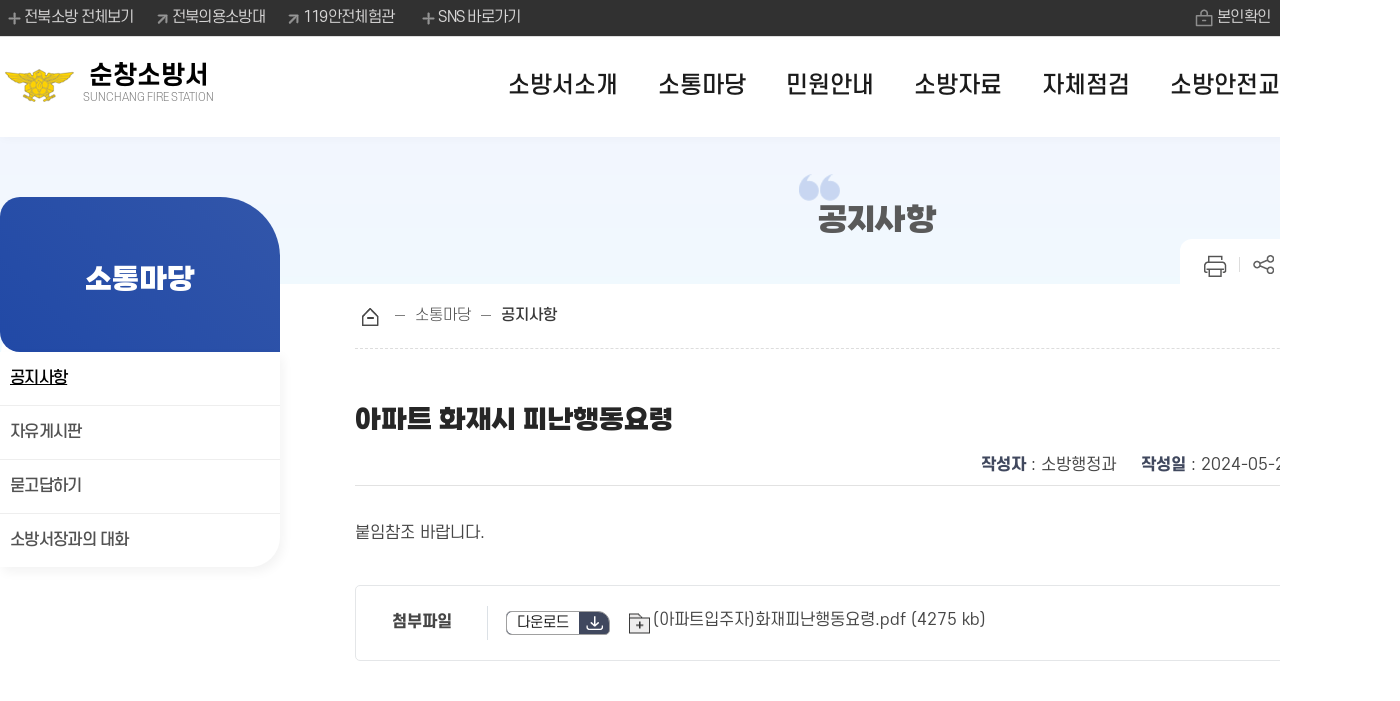

--- FILE ---
content_type: text/html;charset=UTF-8
request_url: https://www.sobang.kr/sunchang/board/view.sobang?menuCd=DOM_000001202001000000&boardId=BBS_0000032&dataSid=59039
body_size: 42162
content:



	
		




















<!DOCTYPE html>
<html lang="ko">
<head>
    <meta charset="utf-8" />
    <title>소통마당 > 공지사항 | 순창소방서</title>
    <meta name="title" content="순창소방서" />
    <meta name="author" content="skoinfo" />
    <meta name="keywords" content="소방서소개, 민원마당, 소방자료실, 알림마당, 소방안전교육신청" />
    <meta name="description" content="전북특별자치도소방본부" />
    <meta http-equiv="X-UA-Compatible" content="IE=edge" />
    <meta name="viewport" content="width=device-width, initial-scale=1.0, maximum-scale=1.0, minimum-scale=1.0, user-scalable=no, target-densitydpi=medium-dpi" />
    <link rel="shortcut icon" href="/images/common/favicon.ico">
	<link rel="stylesheet" type="text/css" href="/rfc3/user/domain/www.sobang.kr~sunchang.80/0/2.css" /><!--base.css-->
	<link rel="stylesheet" type="text/css" href="/rfc3/user/domain/www.sobang.kr~sunchang.80/0/7.css" /><!--font.css-->
	<link rel="stylesheet" type="text/css" href="/rfc3/user/domain/www.sobang.kr~sunchang.80/0/8.css" /><!--layout.css-->
	<link rel="stylesheet" type="text/css" href="/rfc3/user/domain/www.sobang.kr~sunchang.80/0/4.css" /><!--common.css-->
	<link rel="stylesheet" type="text/css" href="/rfc3/user/domain/www.sobang.kr~sunchang.80/0/5.css" /><!--common_bbs.css-->
	<link rel="stylesheet" type="text/css" href="/rfc3/user/domain/www.sobang.kr~sunchang.80/0/33.css" /><!--main.css-->
	<link rel="stylesheet" type="text/css" href="/rfc3/user/domain/www.sobang.kr~sunchang.80/0/6.css" /><!--소방본부 content.css-->
	<link rel="stylesheet" type="text/css" href="/rfc3/user/domain/www.sobang.kr~sunchang.80/0/2597.css" /><!--순창소방 content.css-->
	<link rel="stylesheet" type="text/css" href="/rfc3/user/domain/www.sobang.kr~sunchang.80/0/10.css" /><!--search.css-->
	<script type="text/javascript" src="/js/jquery-3.6.0.js"></script>
	<script type="text/javascript" src="https://cdn.jsdelivr.net/npm/slick-carousel@1.8.1/slick/slick.min.js"></script>
	<link rel="stylesheet" type="text/css" href="/rfc3/user/domain/www.sobang.kr~sunchang.80/0/2737.css" /><!--jqueri-ui.css-->
	<!--[if lt IE 9]>
	<script src="js/html5shiv.js"></script>
	<script src="js/respond.min.js"></script>
	<![endif]-->
	
</head>
<body>
<ul id="skip">
  <li><a href="#content">본문으로 바로가기</a></li>
</ul>
<!--상단 s-->
<header class="sub_site">
  


<script>
$(document).ready(function(){
	$("#logoutbtn").on("click",function(){

		logout();

	return false;
	});
});
function logout(){
	document.location.href="/j_spring_security_logout?returnUrl=https%3A%2F%2Fwww.sobang.kr%2Fsunchang%2Fboard%2Fview.sobang%3FmenuCd%3DDOM_000001202001000000%26boardId%3DBBS_0000032%26dataSid%3D59039";
}
 </script>

<div class="gnb">
    <div class="wrap">
		<ul class="link">
			<li class="b_l">
				<button><span>열기</span>전북소방 전체보기</button>
				<div class=""><!--전체보기 클릭시 on 추가-->
					<ul>
						<li><a href="/" rel="noopener" title="새창열림" target="_blank">전북특별자치도소방본부</a></li>
						<li><a href="/wansan" rel="noopener" title="새창열림" target="_blank">전주완산소방서</a></li>
						<li><a href="/deokjin" rel="noopener" title="새창열림" target="_blank">전주덕진소방서</a></li>
						<li><a href="/gunsan" rel="noopener" title="새창열림" target="_blank">군산소방서</a></li>
						<li><a href="/iksan" rel="noopener" title="새창열림" target="_blank">익산소방서</a></li>
						<li><a href="/jeongeup" rel="noopener" title="새창열림" target="_blank">정읍소방서</a></li>
						<li><a href="/namwon" rel="noopener" title="새창열림" target="_blank">남원소방서</a></li>
						<li><a href="/gimje" rel="noopener" title="새창열림" target="_blank">김제소방서</a></li>
						<li><a href="/wanju" rel="noopener" title="새창열림" target="_blank">완주소방서</a></li>
						<li><a href="/jinan" rel="noopener" title="새창열림" target="_blank">진안소방서</a></li>
						<li><a href="/muju" rel="noopener" title="새창열림" target="_blank">무주소방서</a></li>
						<li><a href="/jangsu" rel="noopener" title="새창열림" target="_blank">장수소방서</a></li>
						<li><a href="/imsil" rel="noopener" title="새창열림" target="_blank">임실소방서</a></li>
						<li><a href="/sunchang" rel="noopener" title="새창열림" target="_blank">순창소방서</a></li>
						<li><a href="/gochang" rel="noopener" title="새창열림" target="_blank">고창소방서</a></li>
						<li><a href="/buan" rel="noopener" title="새창열림" target="_blank">부안소방서</a></li>
						<li class="m_lnk"><a href="/jbvb" rel="noopener" title="새창열림" target="_blank">전북의용소방대</a></li>
						<li class="m_lnk"><a href="/safe119" rel="noopener" title="새창열림" target="_blank">119안전체험관</a></li>
					</ul>
					<button>전북소방 전체보기 닫기</button>
				</div>
			</li>
			<li><a href="/jbvb" rel="noopener" title="새창열림" target="_blank">전북의용소방대</a></li>
			<li><a href="/safe119" rel="noopener" title="새창열림" target="_blank">119안전체험관</a></li>
			<li class="b_l t_sns">
				<button><span>열기</span>SNS 바로가기</button>
				<div class=""><!--전체보기 클릭시 on 추가-->
					<ul>
						<li class="youtube"><a href="https://www.youtube.com/channel/UCrqrdYjvlf657TsFni82UbQ" rel="noopener" title="새창열림" target="_blank">유튜브</a></li>
						<li class="faceb"><a href="https://www.facebook.com/jbsobang119/" rel="noopener" title="새창열림" target="_blank">페이스북</a></li>
						
							<li class="insta"><a href="https://www.instagram.com/jeonbuk_119/" rel="noopener" title="새창열림" target="_blank">인스타그램</a></li>
						
					</ul>
					<button>SNS 바로가기 닫기</button>
				</div>
			</li>
		</ul>
		
		<ul class="gnb_r">
			
					<li class="login"><a href="/index.sobang?loginMode=login&amp;returnUrl=https%3A%2F%2Fwww.sobang.kr%2Fsunchang%2Fboard%2Fview.sobang%3FmenuCd%3DDOM_000001202001000000%26boardId%3DBBS_0000032%26dataSid%3D59039">본인확인</a></li>
			
			<li class="sm"><a href="/sunchang/index.sobang?menuCd=DOM_000001206001000000">누리집 지도</a></li>
		</ul>
		
	</div>
</div>                                                                                                                                                                                                                                                                     <!--상단 gnb-->
  <div class="head">
    <div class="t_logo">
      <h1><a href="/sunchang"><img src="/images/common/a_logo_sub.png" alt="소방서">
        <strong>순창소방서<span>SUNCHANG FIRE STATION</span></strong></a></h1>
    </div>
    <button>전체메뉴 열기</button>
    










<!-- 메뉴설명

	 1차메뉴만 있는곳에 클래스가 추가되어야합니다.<li class="depth1"><a href="#">1차</a></li>  2차메뉴 유무를 나타내기 위함
	 새창열림은 <li><a href="#">메뉴명<span class="new_win">새창열림</span></a></li>로 추가

	  * menu1, menu2 , menu3... 클릭시 depth_box 'hide'지우면 나타남
	  모바일에서 <div class="depth_boxcon"> li의 ul 은 기본값이  class="hide" 이며, 타블렛부터는  class="hide"삭제!
	  모바일에서 2차 li클릭시 class="on"추가됨 타블렛~pc에서는 3차까지 다보임으로 2차 li에 클래스 추가 안함
	  -->
<nav class="menu on"><!-- 메뉴펼침시 on 추가 + 어두운배경 아래  <div class="menu_back" style=""></div> display:block 추가시 표출 -->
	<h2>전체메뉴</h2>
	
    <ul>
	
		<li class="menu1 on " >
			<a href="/sunchang/index.sobang?menuCd=DOM_000001201000000000" >소방서소개</a>
		
			<div class="depth_box ">
				<div class="depth_boxcon">
					<p><span>언제 어디서나 도민과 함께 있습니다.</span><strong>소방서소개</strong></p>
					<ul>
						
								<li class="depth1"><a href="/sunchang/index.sobang?menuCd=DOM_000001201001000000" >
								인사말</a>
							
							</li>
						
								<li class="depth1"><a href="/sunchang/index.sobang?menuCd=DOM_000001201002000000" >
								연혁</a>
							
							</li>
						
								<li class="depth1"><a href="/sunchang/index.sobang?menuCd=DOM_000001201003000000" >
								소방조직</a>
							
							</li>
						
								<li class="depth1"><a href="/sunchang/index.sobang?menuCd=DOM_000001201004000000" >
								일반현황</a>
							
							</li>
						
								<li class="depth1"><a href="/sunchang/index.sobang?menuCd=DOM_000001201005000000" >
								119안전센터</a>
							
							</li>
						
								<li class=""><a href="/sunchang/index.sobang?menuCd=DOM_000001201006000000" >
								청사안내</a>
							
								<ul>
										
										<li><a href="/sunchang/index.sobang?menuCd=DOM_000001201006001000" >청사배치도</a></li>
										
										<li><a href="/sunchang/index.sobang?menuCd=DOM_000001201006002000" >오시는길</a></li>
									
								</ul>
							
							</li>
						
					</ul>
				</div>
			</div>
			
		</li>
		
		<li class="menu2 on " >
			<a href="/sunchang/index.sobang?menuCd=DOM_000001202000000000" >소통마당</a>
		
			<div class="depth_box ">
				<div class="depth_boxcon">
					<p><span>언제 어디서나 도민과 함께 있습니다.</span><strong>소통마당</strong></p>
					<ul>
						
								<li class="depth1"><a href="/sunchang/index.sobang?menuCd=DOM_000001202001000000" >
								공지사항</a>
							
							</li>
						
								<li class="depth1"><a href="/sunchang/index.sobang?menuCd=DOM_000001202002000000" >
								자유게시판</a>
							
							</li>
						
								<li class="depth1"><a href="/sunchang/index.sobang?menuCd=DOM_000001202003000000" >
								묻고답하기</a>
							
							</li>
						
								<li class="depth1"><a href="/sunchang/index.sobang?menuCd=DOM_000001202004000000" >
								소방서장과의 대화</a>
							
							</li>
						
					</ul>
				</div>
			</div>
			
		</li>
		
		<li class="menu3 on " >
			<a href="/sunchang/index.sobang?menuCd=DOM_000001203000000000" >민원안내</a>
		
			<div class="depth_box ">
				<div class="depth_boxcon">
					<p><span>언제 어디서나 도민과 함께 있습니다.</span><strong>민원안내</strong></p>
					<ul>
						
								<li class=""><a href="/sunchang/index.sobang?menuCd=DOM_000001203001000000" >
								분야별 민원처리안내</a>
							
								<ul>
										
										<li><a href="/sunchang/index.sobang?menuCd=DOM_000001203001001000" >건축관련업무처리</a></li>
										
										<li><a href="/sunchang/index.sobang?menuCd=DOM_000001203001002000" >현장방염처리물품의 방염성능검사</a></li>
										
										<li><a href="/sunchang/index.sobang?menuCd=DOM_000001203001003000" >위험물시설의설치</a></li>
										
										<li><a href="/sunchang/index.sobang?menuCd=DOM_000001203001004000" >과태료처분</a></li>
										
										<li><a href="/sunchang/index.sobang?menuCd=DOM_000001203001005000" >소방시설업업무처리</a></li>
									
								</ul>
							
							</li>
						
								<li class="depth1"><a href="/sunchang/index.sobang?menuCd=DOM_000001203002000000" >
								민원서식자료</a>
							
							</li>
						
								<li class="depth1"><a href="/sunchang/index.sobang?menuCd=DOM_000001203003000000" >
								민원상담</a>
							
							</li>
						
								<li class=""><a href="/sunchang/index.sobang?menuCd=DOM_000001203004000000" >
								민원신고</a>
							
								<ul>
										
										<li><a href="/sunchang/index.sobang?menuCd=DOM_000001203004001000" >부조리신고센터</a></li>
										
										<li><a href="/sunchang/index.sobang?menuCd=DOM_000001203004002000" >비상구 폐쇄등 위반신고센터</a></li>
										
										<li><a href="/sunchang/index.sobang?menuCd=DOM_000001203004003000" >소방시설 품질시공 위반 신고센터</a></li>
										
										<li><a href="/sunchang/index.sobang?menuCd=DOM_000001203004004000" title="새창으로 열림" target="_blank" rel="noopener">119안전신고센터<span class="new_win">새창열림</span></a></li>
									
								</ul>
							
							</li>
						
								<li class="depth1"><a href="/sunchang/index.sobang?menuCd=DOM_000001203005000000" >
								화재피해안내센터</a>
							
							</li>
						
								<li class=""><a href="/sunchang/index.sobang?menuCd=DOM_000001203006000000" >
								소방시설 사전확인서비스</a>
							
								<ul>
										
										<li><a href="/sunchang/index.sobang?menuCd=DOM_000001203006001000" >소방시설 사전확인서비스 안내</a></li>
										
										<li><a href="/sunchang/index.sobang?menuCd=DOM_000001203006002000" >소방시설 설치 가이드북</a></li>
										
										<li><a href="/sunchang/index.sobang?menuCd=DOM_000001203006003000" >소방시설 설치계획 점검표</a></li>
										
										<li><a href="/sunchang/index.sobang?menuCd=DOM_000001203006004000" >소방시설 완공 점검표</a></li>
									
								</ul>
							
							</li>
						
								<li class="depth1"><a href="/sunchang/index.sobang?menuCd=DOM_000001203007000000" >
								돌봄세대 지원서비스</a>
							
							</li>
						
					</ul>
				</div>
			</div>
			
		</li>
		
		<li class="menu4 on " >
			<a href="/sunchang/index.sobang?menuCd=DOM_000001204000000000" >소방자료</a>
		
			<div class="depth_box ">
				<div class="depth_boxcon">
					<p><span>언제 어디서나 도민과 함께 있습니다.</span><strong>소방자료</strong></p>
					<ul>
						
								<li class="depth1"><a href="/sunchang/index.sobang?menuCd=DOM_000001204001000000" >
								소방법규</a>
							
							</li>
						
								<li class="depth1"><a href="/sunchang/index.sobang?menuCd=DOM_000001204002000000" >
								보도자료</a>
							
							</li>
						
								<li class="depth1"><a href="/sunchang/index.sobang?menuCd=DOM_000001204003000000" >
								소방사진자료실</a>
							
							</li>
						
								<li class="depth1"><a href="/sunchang/index.sobang?menuCd=DOM_000001204004000000" >
								소방영상자료실</a>
							
							</li>
						
								<li class=""><a href="/sunchang/index.sobang?menuCd=DOM_000001204005000000" >
								안전상식</a>
							
								<ul>
										
										<li><a href="/sunchang/index.sobang?menuCd=DOM_000001204005001000" >자연재난</a></li>
										
										<li><a href="/sunchang/index.sobang?menuCd=DOM_000001204005002000" >사회재난</a></li>
										
										<li><a href="/sunchang/index.sobang?menuCd=DOM_000001204005003000" >생활안전</a></li>
										
										<li><a href="/sunchang/index.sobang?menuCd=DOM_000001204005004000" title="새창으로 열림" target="_blank" rel="noopener">응급처치법<span class="new_win">새창열림</span></a></li>
										
										<li><a href="/sunchang/index.sobang?menuCd=DOM_000001204005005000" title="새창으로 열림" target="_blank" rel="noopener">다중이용업 소방안전교육<span class="new_win">새창열림</span></a></li>
									
								</ul>
							
							</li>
						
					</ul>
				</div>
			</div>
			
		</li>
		
		<li class="menu5 on " >
			<a href="/sunchang/index.sobang?menuCd=DOM_000001205000000000" >자체점검</a>
		
			<div class="depth_box ">
				<div class="depth_boxcon">
					<p><span>언제 어디서나 도민과 함께 있습니다.</span><strong>자체점검</strong></p>
					<ul>
						
								<li class=""><a href="/sunchang/index.sobang?menuCd=DOM_000001205001000000" >
								자체점검안내</a>
							
								<ul>
										
										<li><a href="/sunchang/index.sobang?menuCd=DOM_000001205001001000" >작동점검</a></li>
										
										<li><a href="/sunchang/index.sobang?menuCd=DOM_000001205001002000" >종합점검</a></li>
									
								</ul>
							
							</li>
						
								<li class="depth1"><a href="/sunchang/index.sobang?menuCd=DOM_000001205002000000" >
								각종서식</a>
							
							</li>
						
								<li class="depth1"><a href="/sunchang/index.sobang?menuCd=DOM_000001205003000000" >
								소방시설 점검기구 사용법 및 동영상</a>
							
							</li>
						
								<li class="depth1"><a href="/sunchang/index.sobang?menuCd=DOM_000001205004000000" >
								소방시설 점검장비 대여 운영제</a>
							
							</li>
						
								<li class="depth1"><a href="/sunchang/index.sobang?menuCd=DOM_000001205005000000" >
								소방시설업체 현황</a>
							
							</li>
						
					</ul>
				</div>
			</div>
			
		</li>
		
		<li class="menu6 on " >
			<a href="/sunchang/index.sobang?menuCd=DOM_000001207000000000" >소방안전교육</a>
		
			<div class="depth_box ">
				<div class="depth_boxcon">
					<p><span>언제 어디서나 도민과 함께 있습니다.</span><strong>소방안전교육</strong></p>
					<ul>
						
								<li class="depth1"><a href="/sunchang/index.sobang?menuCd=DOM_000001207002000000" >
								소방안전교육예약</a>
							
							</li>
						
								<li class="depth1"><a href="/sunchang/index.sobang?menuCd=DOM_000001207003000000" >
								소방안전교육 신청내역</a>
							
							</li>
						
					</ul>
				</div>
			</div>
			
		</li>
		
     </ul>
	 
	<button>전체메뉴 닫기</button>
</nav> 
<!--통합검색영역:s-->
<div class="search">
	<button>검색 열기</button>
	<div class=""><!--펼침시 on 추가 + 검색창 펼침시 어두운배경 아래  <div class="menu_back" style=""></div> display:block 추가시 표출 -->
		<form action="/index.sobang?menuCd=DOM_000000106011000000" method="GET">
			<input type="hidden" name="menuCd" value="DOM_000000106011000000">
			<input type="hidden" name="searchType" value="all">
			<fieldset>
			<legend>통합 검색</legend>
			<!-- <input type="text" title="검색어" name="searchTerm" placeholder="검색어를 입력하세요"> -->
			<input type="text" title="검색어" name="keyword" placeholder="검색어를 입력하세요">
			<input type="submit" value="검색" title="새창열림">
			</fieldset>
		</form>
		<button>검색 닫기</button>
	</div>
</div>
<!--통합검색영역:e-->                                                                                                                                                                          <!--상단메뉴-->
  </div>
</header>
<div class="menu_back" style=""></div><!-- 메뉴/검색창 펼침시 어두운배경. 모바일pc 모두적용임 display:block 으로 조정-->
<!--상단 e-->
<!--메인 컨텐츠 시작-->
<section class="sub_container">
  <div class="s_content">
    <div class="s_left">
      

<h2>소통마당</h2>
      
          <ul>
            
					<li class=" on" ><a href="/sunchang/index.sobang?menuCd=DOM_000001202001000000" >공지사항</a>
				
              </li>
            
					<li class="" ><a href="/sunchang/index.sobang?menuCd=DOM_000001202002000000" >자유게시판</a>
				
              </li>
            
					<li class="" ><a href="/sunchang/index.sobang?menuCd=DOM_000001202003000000" >묻고답하기</a>
				
              </li>
            
					<li class="" ><a href="/sunchang/index.sobang?menuCd=DOM_000001202004000000" >소방서장과의 대화</a>
				
              </li>
            
          </ul>
        

                                                                          <!--좌측메뉴-->
    </div>
    <div class="s_right">
      <div class="s_title">
        <h3>공지사항</h3>
        <ul class="utill">
          <li class="print"><a href="javascript:window.print();">인쇄하기</a>
          <li class="share"><a href="#" id="shareBtn">페이지 공유하기</a>
            <div class="" id="shaer_div"><!-- on추가시 ul영역나타남-->
              <ul>
                <li class="fb"><a href="javascript:void(0);" title="새창열림" target="_blank">페이스북 공유하기</a></li>
                <li class="kakao"><a href="#" title="새창열림" target="_blank" id="kakaoBtn">카카오톡 공유하기</a></li>
                <!--li class="insta"><a href="#" title="새창열림" target="_blank">인스타그램 공유하기</a></li-->
              </ul>
              <button id="shareCl">닫기</button>
            </div>
          </li>
          <li class="big_v"><a href="#">화면 확대</a></li>
          <li class="sm_v"><a href="#">화면 축소</a></li>
        </ul>
        <div class="local">
          <ul>
            <li class="home"><a href="/sunchang/index.sobang">홈</a></li>
            
                <li>
                    <a href="/index.sobang?menuCd=DOM_000001202000000000" ><span>소통마당</span></a>
                </li>
            
                <li>
                    <a href="/index.sobang?menuCd=DOM_000001202001000000" ><span>공지사항</span></a>
                </li>
            
          </ul>
        </div>

<script src="//developers.kakao.com/sdk/js/kakao.min.js"></script>
<script>
	var Browser = { a : navigator.userAgent.toLowerCase() }
	Browser = {
		ie : false,
		ie6 : Browser.a.indexOf("msie 6") != -1,
		ie7 : Browser.a.indexOf("msie 7") != -1,
		ie8 : Browser.a.indexOf("msie 8") != -1,
		opera : !!window.opera,
		safari : Browser.a.indexOf("safari") != -1,
		safari3 : Browser.a.indexOf("applewebkit/5") != -1,
		mac : Browser.a.indexOf("mac") != -1,
		chrome : Browser.a.indexOf("chrome") != -1,
		firefox : Browser.a.indexOf("firefox") != -1
	}

	/**
	 * ===================================================================================
	 * = 페이지 확대/축소
	 * ===================================================================================
	 */
	var nowZoom = 100;	// 현재비율
	var maxZoom = 120;	// 최대비율
	var minZoom = 80;	// 최소비율

	document.onkeypress = getKey;	// +, - 키를 입력하면 화면 확대, 축소
	function getKey(keyStroke){
		isNetscape = (document.layers);
		eventChooser = (isNetscape) ? keyStroke.which : event.keyCode;
		which = String.fromCharCode(eventChooser).toLowerCase();
		which2 = eventChooser;

		var el = event.srcElement;

		if((el.tagName != "INPUT") && (el.tagName != "TEXTAREA")) {
			if(which == "+") {
				zoomIn();
			} else if (which == "-") {
				zoomOut();
			}
		}
	}

    	// 확대 이벤트
	function zoomIn(){		
		if(Browser.firefox) {
			alert("파이어폭스는 화면크기 기능을 지원하지 않습니다.\n브라우저 내의 확대/축소 기능을 이용하시기 바랍니다.");
			return;
		}
		if(nowZoom < maxZoom) {
			nowZoom += 5;	// 5%씩 zoomIn
		} else {
			alert("더이상 확대되지 않습니다.");
			return;
		}
		//$("#now_zoom").html(nowZoom+"%");
		document.body.style.zoom = nowZoom + "%";
	}

	// 축소 이벤트
	function zoomOut(){		
		if(Browser.firefox) {
			alert("파이어폭스는 화면크기 기능을 지원하지 않습니다.\n브라우저 내의 확대/축소 기능을 이용하시기 바랍니다.");
			return;
		}
		if(nowZoom > minZoom) {
			nowZoom -= 5;	// 5%씩 zoomOut
		} else {
			alert("더이상 축소되지 않습니다.");
			return;
		}
		//$("#now_zoom").html(nowZoom+"%");
		document.body.style.zoom = nowZoom + "%";
	}

    $(function(){
		
        // 확대/축소버튼 이벤트 등록
		$(".big_v>a").on("click",function(){zoomIn();return false;});
		$(".sm_v>a").on("click",function(){zoomOut();return false;});

		/**
		* 페이스북 공유
		*/
		$('#shaer_div > ul > .fb > a').click(function(){
			var winopen = window.open("http://www.facebook.com/sharer.php?u=" + encodeURIComponent(location.href), 'SNS', "width=600,height=600,scrollbars=no","toolbar=no,location=no,directories=no,status=no,menubar=no,resizable=no");
		});

		 /**
		* 카카오톡 공유
		*/
        var thisUrl = window.location.href
            
        // 사용할 앱의 JavaScript 키 설정
        Kakao.init('6964644ce34aab0b2947778d94397c62');
        // 카카오링크 버튼 생성
        Kakao.Link.createDefaultButton({
            container: '#kakaoBtn', // HTML에서 작성한 ID값
            objectType: 'feed',
            content: {
            title: "전북특별자치도소방본부", // 보여질 제목
            description: "카카오톡 공유하기", // 보여질 설명
            imageUrl: thisUrl, // 콘텐츠 URL
            link: {
                mobileWebUrl: thisUrl,
                webUrl: thisUrl
            }
            }
        });

    });
</script>                                                                                                                                       <!--서브타이틀-->
      </div>
      <article class="s_con" id="content">
		


                                    
		
	


	<script type='text/javascript' src='/js/egovframework/rfc3/board/common.js;jsessionid=3389F58E204C998B2E0B43AD0197E8B5'></script>
	
		
			











		
	
		
		
			











		
		
			
				
					






















<div class="bbs_skin">
	<div class="bbs_view">
		<div class="bbs_vtop">
              <h4>아파트 화재시 피난행동요령</h4>
              <ul class="col">
			  	
                <li><strong>작성자</strong> : 소방행정과</li>
				
					<li><strong>작성일</strong> : 2024-05-20</li>
				
                <li><strong>조회수</strong> : 80</li>
              </ul>
			  
            </div>
            <div class="bbs_con">
			  

              <p>붙임참조 바랍니다.</p>
            </div>
			
				<div class="bbs_filedown">
					<dl>
						<dt>첨부파일</dt>
						<dd><p><a href="/sunchang/board/download.sobang?boardId=BBS_0000032&amp;menuCd=DOM_000001202001000000&amp;paging=ok&amp;startPage=1&amp;dataSid=59039&amp;command=update&amp;fileSid=82427" class="sbtn_down" title="(아파트입주자)화재피난행동요령.pdf 다운로드"><span>다운로드</span></a></p><span><a href="javascript:void('0')" title="(아파트입주자)화재피난행동요령.pdf">(아파트입주자)화재피난행동요령.pdf (4275 kb)</a></span></dd>	
						</dd>
					</dl>
				</div>
			

          </div>
          <p class="bbs_btn">
			<a href="/sunchang/board/list.sobang?boardId=BBS_0000032&amp;menuCd=DOM_000001202001000000&amp;paging=ok&amp;startPage=1" class='bbs_bt2'>목록</a>    
		  </p>
	
		<div class="bbs_re">
			<div class="re_write">
				<h5>댓글</h5>
				<div class="re_form">
					<form name="comment" id="comment" action="#" method="post" enctype="multipart/form-data">
						<input type="hidden" name="command" value="comment" />
						<input type="hidden" name="boardSid" value="32" />
						<input type="hidden" name="orderBy" value="" />
						<input type="hidden" name="boardId" value="BBS_0000032" />
						<input type="hidden" name="dataSid" value="59039" />
						<input type="hidden" name="searchType" value="" />
						<input type="hidden" name="keyword" value="" />
						<input type="hidden" name="searchStartDt" value="" />
						<input type="hidden" name="searchEndDt" value="" />
						<input type="hidden" name="startPage" value="1" />
						<input type="hidden" name="menuCd" value="DOM_000001202001000000" />
						<input type="hidden" name="contentsSid" value="2135"/>
						<fieldset>
							<legend>댓글쓰기</legend>
							
								<textarea title="댓글내용" name="commentTitle">로그인 후 사용 가능합니다.</textarea>
								<input type="submit" value="댓글등록하기" onclick="javascript:alert('로그인 후 사용 가능합니다.'); return false;">
							
						</fieldset>
					</form>
				</div>
			</div>
            <p class="bbs_total"><strong>0</strong>개의 댓글이 있습니다.</p>
			
          </div>
	

	
	<!-- /답변이 있을경우 -->
</div>                                                                                                                                                        
				
			
			
		
		
			











		

	
		
			











		
	

	
		










      </article>
      <div class="scon_bottom">
		







<div class="b_wrap">

		<div class="license">
			<h4>공공저작물 자유이용 허락 표시</h4>
			<div><img src="/images/common/img_opentype01.jpg" alt="공공누리 공공저작물 자유이용허락 제1유형 출처표시"></div>
			<p><a href="http://www.kogl.or.kr/open/info/license.do" target="_blank" rel="noopener" title="새창열림"><span><strong>전북특별자치도소방본부</strong> 에서 제작한 본 공공저작물은</span> <em>공공누리 공공저작물 자유이용허락 제1유형 출처표시</em> <span>조건에 따라 이용할 수 있습니다.</span></a></p>
		</div>
	
 

	<div class="manager">
		<h4>담당자 정보</h4>
		<ul>
			<li><strong>담당부서</strong> </li>
			<li><strong>전화번호</strong> 
			
			
				
			
			
			</li>
		</ul>
	</div>

</div>
<div class="research">
	<form method="post" action="/menu/insertGradeAct.sobang">
		<input type="hidden" name="menuCd" value="DOM_000001202001000000" />	
		<fieldset>
			<legend>컨텐츠 만족도 평가</legend>
			<h4>만족도 평가</h4>
			<p>제공되는 내용이나 사용 편의성에 만족하시나요? </p>
			<ul>
				<li>
					<input type="radio" id="menuGradeCount2" name="menuGradeCount" value="4">
					<label for="menuGradeCount2">만족</label>
					<input type="radio" id="menuGradeCount3" name="menuGradeCount" value="3">
					<label for="menuGradeCount3">보통</label>
					<input type="radio" id="menuGradeCount4" name="menuGradeCount" value="2">
					<label for="menuGradeCount4">불만족</label>
					<input type="submit" value="확인">
				</li>
			</ul>
		</fieldset>
	</form>
	<p class="date"><strong>최종수정일</strong> : 
	
		2023-07-10
	
	</p>
</div>                                                                                                                                                                       <!--공공누리-->
      </div>
    </div>
  </div>
<script src="/rfc3/user/domain/www.sobang.kr~sunchang.80/0/18.js"></script><!--서브페이지 스크립트--> 
</section>
<!--메인 컨텐츠 끝-->
<!--하단 s-->
<footer>
	




<div class="top"><a href="#" ><span>TOP</span></a> </div>
  <div class="f_banner">
    <div class="wrap">
      <div class="control">
        <h2 class="blind">배너광장</h2>
        <p class="btn">
          <button class="prev">이전</button>
          <button class="next">다음</button>
          <button class="stop">일시정지</button>
          <button class="play" style="display:none">재생</button>
        </p>
      </div>
      <div class="list">
        <ul>
		
				<li><a href="http://www.assem.jeonbuk.kr" target="_blank"  title="새창열림" >전북특별자치도의회</a></li>
			
				<li><a href="http://www.jeonbuk.go.kr/" target="_blank"  title="새창열림" >전북특별자치도</a></li>
			
				<li><a href="https://119metaverse.nfa.go.kr/" target="_blank"  title="새창열림" >메타버스 119안전교육</a></li>
			
				<li><a href="https://www.fireexpo.co.kr/kor/" target="_blank"  title="새창열림" >국제소방안전박람회</a></li>
			
				<li><a href="https://whatsnew.moef.go.kr" target="_blank"  title="새창열림" >2023 이렇게 달라집니다.</a></li>
			
				<li><a href="https://www.bigdata-119.kr/" target="_blank"  title="새창열림" >소방안전 빅데이터 플랫폼</a></li>
			
				<li><a href="https://www.safetyreport.go.kr" target="_blank"  title="새창열림" >안전신문고</a></li>
			
				<li><a href="http://www.nfa.go.kr/nfa/" target="_blank"  title="새창열림" >소방청</a></li>
			
				<li><a href="http://cafe.daum.net/jeonbuk911" target="_blank"  title="새창열림" >대한민국재향소방동우회 전북지부</a></li>
			
				<li><a href="http://www.ksrfo.org/" target="_blank"  title="새창열림" >대한민국재향소방동우회</a></li>
			
				<li><a href="https://www.kfi.or.kr/portal/main/main.do" target="_blank"  title="새창열림" >한국소방산업기술원</a></li>
			
				<li><a href="http://www.young119.or.kr" target="_blank"  title="새창열림" >한국 119소년단</a></li>
			
				<li><a href="/safe119/" target="_blank"  title="새창열림" >119안전체험관</a></li>
			
				<li><a href="http://www.juso.go.kr" target="_blank"  title="새창열림" >도로명주소안내</a></li>
			
				<li><a href="http://www.safekorea.go.kr" target="_blank"  title="새창열림" >국가재난정보센터</a></li>
			
				<li><a href="http://www.rescue.go.kr/" target="_blank"  title="새창열림" >중앙119구조본부 NATIONAL 119 RESCUE</a></li>
			
				<li><a href="http://119fbn.fire.go.kr/" target="_blank"  title="새창열림" >한국소방방송</a></li>
			
				<li><a href="http://www.kfsi.or.kr/user/Intro.do" target="_blank"  title="새창열림" >KFSA 한국소방안전협회</a></li>
			
				<li><a href="https://www.focu.or.kr/main.do" target="_blank"  title="새창열림" >대한소방공제회</a></li>
			
        </ul>
      </div>
    </div>
  </div>
                                                  
	<div class="wrap">
	<div class="sitelink_list">
         <h2 class="blind">사이트바로가기</h2>
         <div>
           <button class="sitelink1">시도 소방본부 <span>열기</span></button>
           <div class="sitelink_box1">
             <!-- on추가시 보여짐-->
             <ul>
               <li><a href="http://www.rescue.go.kr" target="_blank" rel="noopener" title="새창열림">중앙119구조본부</a></li>
                      <li><a href="http://fire.seoul.go.kr" target="_blank" rel="noopener" title="새창열림">서울소방본부</a></li>
                      <li><a href="http://119.busan.go.kr" target="_blank" rel="noopener" title="새창열림">부산소방본부</a></li>
                      <li><a href="http://www.daegu.go.kr/119/index.do" target="_blank" rel="noopener" title="새창열림">대구소방본부</a></li>
                      <li><a href="https://www.incheon.go.kr/119/index" target="_blank" rel="noopener" title="새창열림">인천소방본부</a></li>
                      <li><a href="https://www.gwangju.go.kr/fire" target="_blank" rel="noopener" title="새창열림">광주소방본부</a></li>
                      <li><a href="http://119.sejong.go.kr" target="_blank" rel="noopener" title="새창열림">세종특별자치시소방본부</a></li>
                      <li><a href="https://changwon.go.kr/119/" target="_blank" rel="noopener" title="새창열림">창원소방본부</a></li>
                      <li><a href="https://www.daejeon.go.kr/dj119/index.do" target="_blank" rel="noopener" title="새창열림">대전소방본부</a></li>
                      <li><a href="http://fire.ulsan.go.kr" target="_blank" rel="noopener" title="새창열림">울산소방본부</a></li>
                      <li><a href="https://119.gg.go.kr/" target="_blank" rel="noopener" title="새창열림">경기소방본부</a></li>
                      <li><a href="https://fire.gwd.go.kr/fire" target="_blank" rel="noopener" title="새창열림">강원소방본부</a></li>
                      <li><a href="http://cb119.chungbuk.go.kr/index.do" target="_blank" rel="noopener" title="새창열림">충북소방본부</a></li>
                      <li><a href="https://www.cn119.go.kr/index.cn119" target="_blank" rel="noopener" title="새창열림">충남소방본부</a></li>
                      <li><a href="http://www.jnsobang.go.kr" target="_blank" rel="noopener" title="새창열림">전남소방본부</a></li>
                      <li><a href="http://www.gb119.go.kr" target="_blank" rel="noopener" title="새창열림">경북소방본부</a></li>
                      <li><a href="http://www.gnfire.go.kr/gnfire/main.do" target="_blank" rel="noopener" title="새창열림">경남소방본부</a></li>
                      <li><a href="http://www.jeju.go.kr/119/index.htm" target="_blank" rel="noopener" title="새창열림">제주소방본부</a></li>
             </ul>
             <button>시도 소방본부 닫기</button>
           </div>
           <button class="sitelink2">전북특별자치도 시&middot;군청<span>열기</span></button>
           <div class="sitelink_box2">
             <ul>
                <li><a href="http://www.jeonbuk.go.kr" target="_blank" rel="noopener" title="새창열림">전북특별자치도청</a></li>
                      <li><a href="http://www.jeonju.go.kr" target="_blank" rel="noopener" title="새창열림">전주시청</a></li>
                      <li><a href="http://www.wanju.go.kr" target="_blank" rel="noopener" title="새창열림">완주군청</a></li>
                      <li><a href="http://deokjingu.jeonju.go.kr" target="_blank" rel="noopener" title="새창열림">덕진구청</a></li>
                      <li><a href="http://wansangu.jeonju.go.kr" target="_blank" rel="noopener" title="새창열림">완산구청</a></li>
                      <li><a href="http://www.gunsan.go.kr" target="_blank" rel="noopener" title="새창열림">군산시청</a></li>
                      <li><a href="http://www.iksan.go.kr" target="_blank" rel="noopener" title="새창열림">익산시청</a></li>
                      <li><a href="http://www.jeongeup.go.kr" target="_blank" rel="noopener" title="새창열림">정읍시청</a></li>
                      <li><a href="http://www.gimje.go.kr" target="_blank" rel="noopener" title="새창열림">김제시청</a></li>
                      <li><a href="http://www.namwon.go.kr" target="_blank" rel="noopener" title="새창열림">남원시청</a></li>
                      <li><a href="http://www.buan.go.kr" target="_blank" rel="noopener" title="새창열림">부안군청</a></li>
                      <li><a href="http://www.gochang.go.kr" target="_blank" rel="noopener" title="새창열림">고창군청</a></li>
                      <li><a href="http://www.imsil.go.kr" target="_blank" rel="noopener" title="새창열림">임실군청</a></li>
                      <li><a href="http://www.sunchang.go.kr" target="_blank" rel="noopener" title="새창열림">순창군청</a></li>
                      <li><a href="http://www.muju.go.kr" target="_blank" rel="noopener" title="새창열림">무주군청</a></li>
                      <li><a href="http://www.jangsu.go.kr" target="_blank" rel="noopener" title="새창열림">장수군청</a></li>
                      <li><a href="http://www.jinan.go.kr" target="_blank" rel="noopener" title="새창열림">진안군청</a></li>
             </ul>
             <button>전북특별자치도 시&middot;군청 닫기</button>
           </div>
           <button class="sitelink3">유관 기관 및 단체 <span>열기</span></button>
           <div class="sitelink_box3">
             <ul>
              <li><a href="http://www.president.go.kr" target="_blank" rel="noopener" title="새창열림">청와대</a></li>
                      <li><a href="http://www.nfa.go.kr/nfa/" target="_blank" rel="noopener" title="새창열림">소방청</a></li>
                      <li><a href="http://www.acrc.go.kr/acrc/index.do" target="_blank" rel="noopener" title="새창열림">국민권익위원회</a></li>
                      <li><a href="http://www.kosha.or.kr" target="_blank" rel="noopener" title="새창열림">한국산업안전보건공단</a></li>
                      <li><a href="http://www.ktv.go.kr" target="_blank" rel="noopener" title="새창열림">한국정책방송KTV</a></li>
                      <li><a href="http://www.korea.net" target="_blank" rel="noopener" title="새창열림">Dynamic Korea</a></li>
                      <li><a href="https://www.kfi.or.kr" target="_blank" rel="noopener" title="새창열림">소방산업기술원</a></li>
                      <li><a href="http://www.ksrfo.org/" target="_blank" rel="noopener" title="새창열림">대한민국재향소방동우회</a></li>
                      <li><a href="http://cafe.daum.net/jeonbuk911" target="_blank" rel="noopener" title="새창열림">대한민국재향소방동후회 전북지부</a></li>
                
             </ul>
             <button>유관 기관 및 단체 닫기</button>
           </div>
         </div>
       </div>                                                
	    <div class="foot">
<ul>
    <li><a href="/index.sobang?menuCd=DOM_000000106002000000" target="_blank" title="새창열림">이용약관</a></li>
    <li><a href="/index.sobang?menuCd=DOM_000000106003000000" target="_blank" title="새창열림"><strong>개인정보처리방침</strong></a></li>
    <li><a href="/index.sobang?menuCd=DOM_000000106004000000" target="_blank" title="새창열림">이메일무단수집거부</a></li>
    <li><a href="/index.sobang?menuCd=DOM_000000106005000000" target="_blank" title="새창열림">저작권보호정책</a></li>
  </ul>
         <div>
           <address>
           전북특별자치도 순창군 순창읍 교성로 24｜ TEL : <a href="tel:063-650-9200">063-650-9200</a>
           </address>
           <p class="copy">Copyright ⓒ 2023 <i>Sunchang Fire Station</i>, All Right Reserved.</p>
         </div>
       </div>
	</div>
</footer>
   <!--하단 e-->
<img src="/visitcounter/visitcounter.sobang?refer=DOM_0000012" alt="방문자통계" style="width:0px;height:0px;display:none;">
<script src="/rfc3/user/domain/www.sobang.kr~sunchang.80/0/20.js"></script><!--공통스크립트-->
	
</body>
</html>                                                                                                                                                                                                                                                                                      
	



--- FILE ---
content_type: text/css
request_url: https://www.sobang.kr/rfc3/user/domain/www.sobang.kr~sunchang.80/0/2.css
body_size: 1924
content:
@charset "utf-8";

html,body{width:100%;height:100%;margin:0;padding:0;word-break:break-all;}
article, aside, details, figcaption, figure, footer, header, hgroup, menu, nav, section { display:block; }
div, p, ul, ol, li, img, a, table, td, th, tr, h1, h2, h3, h4, h5, h6, form, input, span, iframe, dl, dt, dd, caption {margin:0;padding:0;border:none;}
table{border-collapse:collapse; vertical-align:middle;font-size:100%;}
img{border: 0 none;}
a, button, submit{transition: .2s ease-out}

a{text-decoration:none;color:#000;border:none;margin:0;padding:0;}
a:visited{text-decoration:none;border:none;}
a:active{text-decoration:none;border:none;}
a:hover{text-decoration:none;border:none;}
a{color:#464646;}
::selection{background:#45358e;color:#fff;text-shadow:none;}
a:focus-visible,button:focus-visible, input:focus-visible,select:focus-visible {outline:dashed 3px #f35116; outline-offset:-2px}
fieldset{border:none;margin:0; padding:0;}
img, input.image {border:0 none;}
form, input{margin:0;padding:0;}
legend{display:none; margin:0; padding:0;}
caption{overflow:hidden;width:0;height:0;line-height:0;text-indent:-9999px}
ul,ol,li {list-style:none;}
select{font-size:0.93em;}
textarea{font-size:0.93em;margin:0;padding:0;}
button{border:0;cursor:pointer}

hr{visibility:hidden;overflow:hidden;position:absolute;width:0;height:0;font-size:0;line-height:0;}
td *, div *, span *, p * {  vertical-align: top;}
h1 { font-size: 200%; }
h2 { font-size: 180%; }
h3 { font-size: 160%; }
h4 { font-size: 140%; }
h5 { font-size: 120%; }
h6 { font-size: 100%; }

/*게시판 에디터 작성시에 테이블에 영향을 줄수 있는 속성은 작성 하지 말것
(에디터에서 작성된 테이블이 작성 완료 후에도 그대로 적용되기 위함)
필요한 속성은 따로 class 를 두어 common 또는 content css 에서 작성*/                                                                                      

--- FILE ---
content_type: text/css
request_url: https://www.sobang.kr/rfc3/user/domain/www.sobang.kr~sunchang.80/0/7.css
body_size: 4294
content:
@charset "utf-8";
@font-face {
font-family: 'Noto Sans KR';
font-style: normal;
font-weight: 100;
src:url(/font/NotoSans-Light.eot); /* IE 6 ~ 8, IE 호환성 보기 */
src:local(☺),
url(/font/NotoSans-Light.woff2) format('woff2'), /* IE Edge, WOFF2 지원 브라우저 */
url(/font/NotoSans-Light.woff) format('woff'), /* IE 9+, 모던 브라우저 */
url(/font/NotoSans-Light.ttf) format('truetype');
}
@font-face {
font-family: 'Noto Sans KR';
font-style: normal;
font-weight: 300;
src:url(/font/NotoSans-Regular.eot); /* IE 6 ~ 8, IE 호환성 보기 */
src:local(☺),
url(/font/NotoSans-Regular.woff2) format('woff2'), /* IE Edge, WOFF2 지원 브라우저 */
url(/font/NotoSans-Regular.woff) format('woff'), /* IE 9+, 모던 브라우저 */
url(/font/NotoSans-Regular.ttf) format('truetype');
}
@font-face {
font-family: 'Noto Sans KR';
font-style: normal;
font-weight: 500;
src:url(/font/NotoSans-Medium.eot); /* IE 6 ~ 8, IE 호환성 보기 */
src:local(☺),
url(/font/NotoSans-Medium.woff2) format('woff2'), /* IE Edge, WOFF2 지원 브라우저 */
url(/font/NotoSans-Medium.woff) format('woff'), /* IE 9+, 모던 브라우저 */
url(/font/NotoSans-Medium.ttf) format('truetype');
}
@font-face {
font-family: 'Noto Sans KR';
font-style: normal;
font-weight: 600;
src:url(/font/NotoSans-Bold.eot); /* IE 6 ~ 8, IE 호환성 보기 */
src:local(☺),
url(/font/NotoSans-Bold.woff2) format('woff2'), /* IE Edge, WOFF2 지원 브라우저 */
url(/font/NotoSans-Bold.woff) format('woff'), /* IE 9+, 모던 브라우저 */
url(/font/NotoSans-Bold.ttf) format('truetype');
}

@font-face { font-family: SCDream; src: url('/font/SCDream1.woff') format('woff'); font-weight: 100; font-style: normal; }
@font-face { font-family: SCDream; src: url('/font/SCDream2.woff') format('woff'); font-weight: 200; font-style: normal; }
@font-face { font-family: SCDream; src: url('/font/SCDream3.woff') format('woff'); font-weight: 300; font-style: normal; }
@font-face { font-family: SCDream; src: url('/font/SCDream4.woff') format('woff'); font-weight: 400; font-style: normal; }
@font-face { font-family: SCDream; src: url('/font/SCDream5.woff') format('woff'); font-weight: 500; font-style: normal; }
@font-face { font-family: SCDream; src: url('/font/SCDream6.woff') format('woff'); font-weight: 600; font-style: normal; }
@font-face { font-family: SCDream; src: url('/font/SCDream7.woff') format('woff'); font-weight: 700; font-style: normal; }
@font-face { font-family: SCDream; src: url('/font/SCDream8.woff') format('woff'); font-weight: 800; font-style: normal; }
@font-face { font-family: SCDream; src: url('/font/SCDream9.woff') format('woff'); font-weight: 900; font-style: normal; }


@font-face {
font-family: 'GWstrong';
font-style: normal;
font-weight: 600;
src: url('/font/GangwonEduPower.woff2') format('woff2'), 
url('/font/GangwonEduPower.woff') format('woff'),
url('/font/GangwonEduPower.eot') format('embedded-opentype');
}

@font-face {
font-family: 'GmarketSans';
font-style: normal;
font-weight: 100;
src: url('/font/GmarketSansLight.woff2') format('woff2'), 
url('/font/GmarketSansLight.woff') format('woff'),
url('/font/GmarketSansLight.eot') format('embedded-opentype');

}

@font-face {
font-family: 'GmarketSans';
font-style: normal;
font-weight: 300;
src: url('/font/GmarketSansMedium.woff2') format('woff2'), 
url('/font/GmarketSansMedium.woff') format('woff'),
url('/font/GmarketSansMedium.eot') format('embedded-opentype');

}

@font-face {
font-family: 'GmarketSans';
font-style: normal;
font-weight: 600;
src: url('/font/GmarketSansBold.woff2') format('woff2'), 
url('/font/GmarketSansBold.woff') format('woff'),
url('/font/GmarketSansBold.eot') format('embedded-opentype');
}


/*안전체험관*/
@font-face {font-family: 'paybooc'; src: url('/font/paybooc\ Light.ttf') format('truetype'); font-weight: 300; font-style: normal;}
@font-face {font-family: 'paybooc'; src: url('/font/paybooc\ Medium.ttf') format('truetype'); font-weight: 400; font-style: normal;}
@font-face {font-family: 'paybooc'; src: url('/font/paybooc\ Bold.ttf') format('truetype'); font-weight: 600; font-style: normal;}
@font-face {font-family: 'paybooc'; src: url('/font/paybooc\ ExtraBold.ttf') format('truetype'); font-weight: 800; font-style: normal;}

                                

--- FILE ---
content_type: text/css
request_url: https://www.sobang.kr/rfc3/user/domain/www.sobang.kr~sunchang.80/0/8.css
body_size: 31005
content:
@charset "utf-8";

/* set */
input[type="submit"]{-webkit-appearance:none;-webkit-border-radius:0;}
body{font-size:16px;margin:0;padding:0;font-family:SCDream, "에스코어드림", NotoSans, 'Noto Sans KR', Dotum, "돋움", sans-serif;color:#464646;font-weight:300;}
input, select, button{font-family:SCDream, "에스코어드림", NotoSans, 'Noto Sans KR', Dotum, "돋움", sans-serif;}
body *{ box-sizing:border-box;}
.sub_container .s_con{font-weight:400;}
/* Mobile */
/*header*/
header{background:#fff;box-shadow:1px 1px 10px rgba(0,0,0,.03);z-index:3;position:relative;}
.gnb{background:#313131;height:37px;border-bottom:solid 1px #ddd;}
.gnb .wrap{position:relative;display:flex;justify-content:space-between;flex-wrap:wrap;max-width:1400px;}
.gnb li{color:#d6d5d5;}
.gnb li a,
.gnb button{color:#d6d5d5;font-size:14px;padding:8px 5px;display:block;background:none;letter-spacing:-1px;font-weight:400;}
.gnb .link li{display:none;}
.gnb .link li:first-child{display:inline-block;}
.gnb .link .b_l li {display:inline-block;position:relative;margin:5px;}
.gnb .link .b_l li a{padding:12px 20px;border-radius:7px;color:#000;background:#f4f4f4;font-size:15px;}
.gnb .link .b_l li.m_lnk a{background:#f9f3e8;}
.gnb .link .b_l li:hover a,
.gnb .link .b_l li:focus a,
.gnb .link .b_l li:active a{background-color:#525252;color:#fff}
.gnb .link .b_l span{display:inline-block;background:url('/images/common/cmd_ico.png') no-repeat left 3px;font-size:0;width:19px;height:20px;}
.gnb .link .b_l div{display:none;width:100%;background:#fff;box-shadow:2px 2px 10px rgba(0,0,0,.1);border-radius:0 0 20px 20px;padding:10px;position:absolute;left:0;top:37px;z-index:4;text-align:center;}
.gnb .link .b_l div.on{display:block;}
.gnb .link .b_l div button{font-size:0;width:35px;height:35px;background:url('/images/common/cmd_ico.png') no-repeat center -388px;margin:5px auto 0 auto;}
.gnb .link .t_sns li a{font-size:0;border:0;padding:0;width:45px;height:42px;background:url('/images/common/cmd_ico.png') no-repeat;}
.gnb .link .t_sns .youtube a{background-position:center -1425px;}
.gnb .link .t_sns .faceb a{background-position:center -1315px;}
.gnb .link .t_sns .insta a{background-position:center -1372px;}
.gnb .link .t_sns li:hover a{background-color:transparent;}

.gnb_r li{display:inline-block;}

.head{font-weight:500;}
.head h1{position: relative; padding: 12px 0 0 0;font-family:'SCDream';box-sizing:border-box;min-height:80px;}
.head h1 img{display:inline-block;height: 43px;}
.head h1 p{display:inline-block;margin:17px 0;}
.head h1 span{display:none;}
.head h1 strong{display:inline-block;font-size:20px;color:#000;font-weight:bold;padding-left:5px;position:relative;/* margin-top:16px; */}
.head h1 strong:before{display:block;content:'';width:1px;height:20px;background:#dedede;position:absolute;left:2px;top:4px;}
.head button{display:block;position:absolute;top:60px;right:35px;width:32px;height:35px;font-size:0;background:url('/images/common/cmd_ico.png')no-repeat center -127px;overflow:hidden;padding:0;}
.head .search button{right:5px;background-position:center -178px;}
.head .search button div{padding:30px 20%;z-index:1;}
.head .search div{position:absolute;display:none;background:#f5f5f5;padding:20px 10px 30px 10px;width:100%;z-index:1;}
.head .search div.on{display:block;}
.head .search form{border-bottom:solid 2px #2a2a2a;}
.head .search div input{font-size:15px;margin-bottom:7px;}
.head .search div input[type="text"]{background:none;width:calc(100% - 60px);float:left;height:43px;}
.head .search div input[type="submit"]{width:60px;background:#fff;border-radius:12px;border:solid 1px #ccc;padding:8px;float:right;color:#505050;}
.head .search div button{background-position:center -388px;top:-57px;}

/*menu*/
.menu_back{position:fixed;top:0;bottom:0;left:0;right:0;background:rgba(0,0,0,0.35);width:100%;height:100%;z-index:2;display:none;}

.menu{display:none;position:fixed;top:0;bottom:0;right:0;width:70%;min-width:320px;background:#f5f5f5;z-index:3;}
.menu.on{display:block;}
.menu h2{padding:10px 15px;font-size:16px;font-weight:normal;background:#fff;border-bottom:solid 1px #edeaf2;}
.menu li a{word-break:keep-all;}
.menu>ul>li>a{display:block;color:#323232;width:120px;padding:21px 0 20px 6px;font-size:16px;border-bottom:solid 1px #dedede;outline-offset:-2px;}
.menu>ul>li.on>a{color:#fff;position:relative;padding-left:15px;}
.menu>ul>li.on>a:before{display:block;content:'';background-color:#535353;width:130px;border-radius:10px;height:74%;position:absolute;z-index:-1;top:13%;left:5px;/* opacity:0;*/}
.menu>ul>li.on>a:after{display:block;content:'';background:#535353;z-index:2;border-radius:10px;height:74%;position:absolute;width:15px;right:-10px;top:13%;/* opacity:0;*/}
.depth_box{position:absolute;top:40px;left:120px;right:0;bottom:0;background:#fff;z-index:1;padding:15px 10px 15px 15px;}
.depth_boxcon p{display:none;}
.depth_boxcon>ul>li>a{display:block;padding:10px 21px 10px 3px;color:#6a6a6a;font-size:15px;background:url('/images/common/cmd_ico.png') no-repeat right -887px;}
.depth_boxcon ul .depth1 a{background:none;}
.menu li li.on>a{text-decoration:underline;background-position:right -854px;color:#2a2a2a;}
.menu li li ul{display:none;margin:0;padding:10px;background:#fef5f5;border-radius:10px;font-weight:400;}
.menu li li.on ul{display:block;}
.menu li li li{border:none;}
.menu li li li a{padding:3px 0 3px 11px;color:#727272;font-size:14px;display:block;}
.menu li li li:hover a,
.menu li li li:focus a,
.menu li li li:active a{color:#c53935;}
.menu button{display:none;position:absolute;top:3px;right:0;width:50px;height:50px;font-size:0;background:url('/images/common/cmd_ico.png') no-repeat center -386px;overflow:hidden;}
.menu.on button{display:block;}
.new_win{display:inline-block !important;/* background:url('/images/common/new_win.png') no-repeat center center !important; */width:17px;height:18px;margin-left:6px;overflow:hidden;vertical-align:middle;font-size:0;background: url('/upload_data/board_data/BBS_0000031/173009193392704.png')  no-repeat center center !important;opacity: .8;}
.tsitemap{display:none;}

/*서브사이트*/
.sub_site .head h1 img{height:auto;padding:10px 0 0 5px;}
.sub_site .head h1 p{margin:10px 0 0 0;}
.sub_site .head h1 strong{padding:0;margin-top:9px;text-align:center;}
.sub_site .head h1 span{display:block;color:#7f7f7f;font-size:10px;word-spacing:-1px;font-weight:300;}
.sub_site .head h1 strong:before{display:none;}
.sub_site .menu li li ul{text-align:left;background:#f2f2f9;}
.sub_site .menu li li li.on a,
.sub_site .menu li li li:focus a,
.sub_site .menu li li li:active a,
.sub_site .menu li li li:hover a{color:#4326c7;background-position:left -92px;}

/*footer*/
footer{position:relative;border-top:solid 1px #c9c9c9;}
footer .wrap{margin:0 20px;}
.f_banner{position:relative;padding:20px 0 20px;background:#fff;border-bottom:solid 1px #e6e6e6;margin-bottom:20px;}
.f_banner:after{display:block;clear:both;content:"";}
.f_banner .control{float:left;margin-right:10px;}
.f_banner .control h2{display:inline-block;margin:7px 0;font-size:14px;font-weight:400;color:#fff;}
.f_banner .control p{display:inline-block;border:solid 1px #e2e1e1;border-radius:13px;}
.f_banner .list{float:right;width:calc(100% - 130px);padding-top:12px;overflow:hidden;}
.f_banner .list ul{width:9999px;}
.f_banner .list li{display:inline-block;margin:0 20px;position:relative;}
.f_banner .list li a{display:block;font-size:15px;outline-offset:-2px;}

.sitelink_list{position:relative;}
.sitelink_list>div>button{display:block;width:100%;padding:15px;margin:0 0 10px;background:#f2f2f2;font-size:1rem;color:#383737;text-align:center;border-radius:7px;}
.sitelink_list>div>button span{font-size:0;overflow:hidden;}
.sitelink_list div div{display:none;position:absolute;width:100%;padding:10px 0 10px 15px;background:#fff;border:1px solid #f4f5ff;box-shadow:2px 2px 20px rgba(0,0,0,.1);border-radius:10px;z-index:1;}
.sitelink_list div div.on{display:block;}
.sitelink_box1{bottom:179px;}
.sitelink_box2{bottom:116px;}
.sitelink_box3{bottom:53px;}
.sitelink_list div div ul{height:216px;overflow-y:auto;}
.sitelink_list div div li{position:relative;margin-bottom:10px;padding-left:13px;}
.sitelink_list div div li:before{display:block;position:absolute;left:0px;top:8px;width:6px;height:6px;content:"";border-radius:100%;background:#ddd;}
.sitelink_list div div li a{display:inline-block;font-size:15px;color:#2a2a2a;}
.sitelink_list div div button{position:absolute;right:5px;bottom:5px;display:block;width:40px;height:40px;font-size:0;background:url(/images/common/fs_close.png)no-repeat center 12px;overflow:hidden;opacity:.8;}

.foot{padding:12px 0 65px 0;font-size:0;}
.foot li{display:inline-block;margin:0 20px 8px 0;}
.foot li a{font-size:0.925rem;color:#818181;}
.foot li strong{color:#845959;font-weight:400;}
.foot div{margin-top:19px;font-size:15px;line-height:1.6;}
.foot div address{font-style:normal;}
.foot div span{display:inline-block;}
.foot div i{font-style:normal;color:#414141;font-weight:400;}
.foot div .copy{color:#7d7d7d;padding-top:7px;}

footer .top{position:absolute;top:-50px;right:0;z-index:1;}
footer .top a{display:block;width:80px;height:100px;background:#fff;border-radius:10px 0 0 10px;color:#fff;font-size:12px;text-align:center;box-shadow:1px 1px 20px rgba(0,0,0,.1);overflow:hidden;}
footer .top a:before{content:'';display:block;padding-top:22px;background:url('/images/common/cmd_ico.png') no-repeat center -1036px;width:22px;margin:14px auto;}
footer .top a span{color:#fff;background:#4a4949;display:block;height:50px;padding-top:16px;font-size:14px;}
footer .wa_mark{position:absolute;right:10px;bottom:10px;width:65px;}
footer .wa_mark img{width:100%}

/*제어버튼*/
.control .btn button{width:36px;height:40px;font-size:0;overflow:hidden;background:url('/images/common/cmd_ico.png') no-repeat;padding:0;border-left:solid 1px #dedede;}
.control .btn button.prev{background-position:center -1120px;border:none;}
.control .btn button.stop{background-position:center -1191px;}
.control .btn button.play{background-position:center -1080px;}
.control .btn button.next{background-position:center -1154px;}

/* Tablet */
@media all and (min-width:768px){
header{width:100%;position:absolute;left:0;right:0;}
.gnb .link li{display:inline-block;}
.gnb .link .b_l li.m_lnk{display:none;}
.gnb li a, 
.gnb button{letter-spacing:-.7px;font-size:15px;}
.gnb>div>ul>li>a{padding-left:18px;background:url('/images/common/cmd_ico.png') no-repeat left -18px;}
.gnb .link .t_sns{position:relative;}
.gnb_r li a{padding-left:25px !important;}
.gnb_r .login a{background-position:left -54px;}
.gnb_r .sm a{background-position:left -85px;}

.head h1 img{height:auto;}
.head h1 strong{font-size:27px;padding-left:20px;margin-top:18px}
.head h1 strong br{display:none;}
.head h1 strong:before{height:25px;top:8px;left:6px;}
.head .search div{padding:30px;top:137px;left:0;right:0;}
.head .search>div form{width:600px;margin:0 auto;}
.head .search>button{display:block;top:70px;right:10px;}
.head .search>div button{display:block;top:-68px;right:10px;}
.head div>button{display:none;}

.t_logo{height:100px;width:auto;}
.menu{display:block;position:static;width:100%;background:#fff;border-top:solid 1px #e5e5e5;}
.menu h2{display:none}
.menu ul{padding:0;display:flex;justify-content:center;flex-wrap:wrap;}
.menu>ul>li{width:auto;height:78px;}
.menu>ul>li.on>a:after{display:none;}
.menu>ul>li>a{color:#1b1b1b;border:none;text-align:center;padding:25px 0;width:auto;font-size:20px;box-sizing:border-box;position:relative;margin:0 15px;}
.menu>ul>li.on>a{background:none;box-shadow:none;border-radius:0;font-weight:600;padding-left:0;}
.menu>ul>li>a:before,.menu>ul>li.on>a:before{display:block;position:absolute;bottom:0;left:0;background-color:#e5433e;width:100%;height:5px;content:'';transform:scaleX(0);transition:transform 250ms linear;z-index:0;border-radius:0;top:auto;}
.menu>ul>li:hover>a:before,
.menu>ul>li:focus>a:before,
.menu>ul>li:active>a:before{transform:scaleX(1);}
.menu>ul>li>a>span{background-image:url('/images/common/new_win.png');}
.menu.on .depth_box{display:block;}
.depth_box{top:214px;left:0;bottom:auto;display:none;padding:0;background:linear-gradient(180deg, #f9f9f9, #fff);}
.depth_boxcon>ul{justify-content:flex-start;}
.depth_boxcon a:hover,
.depth_boxcon a:focus{text-decoration:underline;}
.depth_boxcon>ul>li{position:relative;border-right:solid 1px #e8e8e8;padding:10px 10px 20px 20px;/* flex:0 1 25%; */width:25%;}
.depth_boxcon>ul>li>a{padding:12px 0;border-radius:10px;font-size:17px;color:#2a2a2a;background:none;margin:15px 0 5px 0;letter-spacing:-.7px;}
.depth_boxcon>ul>li.on>a,
.depth_boxcon>ul>li:hover>a,
.depth_boxcon>ul>li:focus>a,
.depth_boxcon>ul>li:active>a{background:#db444a;color:#fff;border-radius:0 25px 7px 0;position:relative;text-decoration:none;}
.depth_boxcon>ul>li.on>a:after,
.depth_boxcon>ul>li:hover>a:after,
.depth_boxcon>ul>li:focus>a:after,
.depth_boxcon>ul>li:active>a:after{display:block;content:'';background:#fff;width:6px;height:6px;border-radius:50%;position:absolute;left:-15px;top:20px;}
.depth_boxcon>ul>li.on>a:before,
.depth_boxcon>ul>li:hover>a:before,
.depth_boxcon>ul>li:focus>a:before,
.depth_boxcon>ul>li:active>a:before{display:block;content:'';background:#db444a;width:35px;border-radius:7px 0 0 7px;height:100%;position:absolute;top:0;left:-34px;z-index:0;}

.menu>ul>li.on>a,
.menu>ul>li:hover>a,
.menu>ul>li:active>a,
.menu>ul>li:focus>a{color:#000;}
.menu li li ul{display:block;padding:0;border-top:none;font-size:0;background:none;}
.menu li li li{display:block;position:relative;}
.menu li li li a{font-size:15px;letter-spacing:-.7px;padding:5px 0;}
.menu li li li.on a,
.menu li li li:hover a,
.menu li li li:focus a,
.menu li li li:active a{text-decoration:underline;color:#000;background:none;}
.menu.on button{display:none;}
.head>button{display:none;}
.tsitemap{display:block;position:absolute;top:30px;right:10px;width:46px;height:0;padding-top:50px;background:url('/images/common/cmd_ico.png') center -150px;overflow:hidden;}
.depth_boxcon>ul>li:hover>a .new_win{background:url('/images/common/new_win2.png') no-repeat center center !important;}
.sub_site .depth_boxcon>ul>li:hover>a .new_win{background:url('/images/common/new_win.png') no-repeat center center !important;}

/*서브사이트*/
.sub_site .head h1 strong{display:inline-block;color:#000;font-weight:600;font-size:25px;margin-top:12px;}
.sub_site .head h1 span{ font-size:11px;}
.sub_site .head h1 img{padding-top:20px;}
.sub_site .head h1 p{line-height:24px;margin-top:20px;}
.sub_site .head .t_banner{display:none;}
.sub_site .depth_box{background:#f8f8f8;}
.sub_site .depth_boxcon>ul{padding:20px 10px;justify-content:center;}
.sub_site .depth_boxcon>ul:before{display:none;}
.sub_site .depth_boxcon>ul>li{width:auto;display:inline-block;padding:0;flex-basis:auto;background:url('/images/common/sub_li.png')no-repeat left center;border:none;}
.sub_site .depth_boxcon>ul>li>a{width:auto;padding:15px;color:#2a2a2a;font-weight:400;border:0;background:none;border-radius:0;margin:0;}
.sub_site .depth_boxcon>ul>li:before{display:block;position:absolute;bottom:10px;left:0%;right:100%;z-index:-1;content:'';width:auto;height:13px;background:#ffefb5;transition:all 0.5s ease-out;-webkit-transition:all 0.5s ease-out;border-radius:10px}
.sub_site .depth_boxcon>ul>li:hover:before{right:0;}
.sub_site .depth_boxcon>ul>li:first-child{background:none;}
.sub_site .depth_boxcon>ul>li.on>a:before,
.sub_site .depth_boxcon>ul>li:hover>a:before, 
.sub_site .depth_boxcon>ul>li:focus>a:before, 
.sub_site .depth_boxcon>ul>li:active>a:before,
.sub_site .depth_boxcon>ul>li.on>a:after, 
.sub_site .depth_boxcon>ul>li:hover>a:after,
.sub_site .depth_boxcon>ul>li:focus>a:after, 
.sub_site .depth_boxcon>ul>li:active>a:after{display:none;}
.sub_site .menu li li ul{display:none;}
.sub_site .menu>ul>li>a:before{background-color:#2e58d7}

 /*푸터*/   
.f_banner{padding:20px 0;}
.f_banner .control{margin-right:20px;}
.f_banner .list{width:calc(100% - 142px);}
.sitelink_list>div:after{display:block;clear:both;content:"";}
.sitelink_list>div>button{float:left;width:calc((100% - 42px)/3);margin:0 7px;}
.sitelink_list>div>button.sitelink4{margin-right:0;}
.sitelink_list div div{bottom:54px;width:calc((100% - 45px)/3);padding:20px 0 20px 20px;left:10px;}
.sitelink_list .sitelink_box2{left:calc(33.333% + 5px);}
.sitelink_list .sitelink_box3{left:calc(66.6666% + 5px);}
.sitelink_list div div li a:hover,
.sitelink_list div div li a:focus,
.sitelink_list div div li a:active{color:#db444a;text-decoration:underline;}
.foot{padding:20px 0 30px 0;}
.foot li a{font-size:16px;}
.foot div span{padding-left:45px;}
.foot div address{display:inline-block;}
.foot div .copy{padding:0}
footer .wa_mark{bottom:10px;width:auto;}
}

/* Desktop */
@media all and (min-width:1023px){
.gnb li a, 
.gnb button{padding-right:15px;}
.gnb .link .b_l div{max-width:930px;padding:15px;}
.wrap{width:1400px;margin:0 auto!important;position:relative;}
header{min-width:1400px;}
header.on{width:100%}
header.on:before{display:block;content:"";width:100%;height:100vh;background:rgba(0, 0, 0, 0.4);position:absolute;top:12rem;left:0;z-index:1;}
.head{margin:0 auto;width:1400px;display:flex;justify-content:space-between;}
.head .search {width:50px;}
.head .search button{position:relative;top:32px;right:0;margin:0 auto;}
.head .search>div button{bottom:0;top:0;right:0;margin:15px auto 0 auto;}
.menu{width:calc(100% - 560px);background:none;border-top:none;}
    
.menu>ul{justify-content:flex-end;}
.menu>ul>li{height:100px;width:auto;}
.menu>ul>li>a:after{bottom:21px;}
.menu>ul>li>a{font-size:23px;padding:35px 0px;position:relative;margin:0 20px;} 
.menu>ul>li>a:hover, .menu>ul>li>a:focus{color:#000;}
.depth_box{width:100%;left:0;min-width:1400px;top:137px;}
.depth_box div:after{display:block;position:absolute;left:0;top:0;bottom:0;background:#f5f5f5;content:"";z-index:-1;border-radius:0 0 40px 0;height:calc(100% + 40px);width:20%;}
.sub_site .depth_box div:after{display:none;}
.depth_boxcon{width:1400px;margin:0 auto;display:flex;flex-wrap:wrap;justify-content:space-around;}
.depth_boxcon p{display:block;flex-basis:290px;padding:30px 0;min-height:260px;}
.depth_boxcon p:before{display:block;position:absolute;bottom:-40px;width:270px;height:161px;background:url('/images/01_potal/main/menu_bg.png') no-repeat right bottom;content:"";z-index:1;}
.depth_boxcon p strong{display:block;font-size:33px;color:#575656;position:relative;font-family:'GWstrong';line-height:35px;}
.depth_boxcon p span{display:block;margin-bottom:10px;font-size:15px;color:#7e7e7e;position:relative;font-weight:400;}
.depth_boxcon>ul{position:relative;width:calc(100% - 290px);padding:0;}
.tsitemap{display:none;}
    
/*서브사이트*/
.sub_site .menu{width:calc(100% - 320px);}
.sub_site .depth_box:after, .sub_site .depth_boxcon p{display:none;}
.sub_site .depth_boxcon>ul{min-height:auto;width:100%;background:none;border:0;}
.sub_site li:last-child .depth_boxcon>ul{justify-content:flex-end;}
.sub_site .depth_boxcon>ul>li>a{padding:15px 25px;}
footer{min-width:1400px;}
footer .wrap{position:relative;}
.sitelink_list{position:absolute;right:0;top:0;width:640px;}
.f_banner .list a:hover, 
.f_banner .list a:focus{text-decoration:underline;}
.sitelink_list div div li{display:inline-block;margin:10px;}
.sitelink_list>div>button{margin-top:10px;}
.sitelink_list div div{width:calc(100% - 15px);left:10px !important;}
.sitelink_box3{left:calc(50% + 12px);}
.sitelink_box4{left:calc(75% + 18px);}
}

@media all and (min-width:1400px){
header{/*position:fixed;*/}
}

/* 서브레이아웃 */
.s_left{display:none;}
.s_title{text-align:center;padding:30px 0 0 0;}
.sub_container:before{display:block;content:'';background:url('/images/common/sub_bg.gif') repeat-x left top 0;width:100%;height:280px;position:absolute;top:117px;left:0;z-index:-1;}
.s_right h3{font-size:27px;font-weight:500;color:#5a5a5a;padding:30px 20px 15px 20px;font-family:'GWstrong';text-align:center;position:relative;display:inline-block;word-break:break-all;}
.s_right h3:before{display:block;content:'';background:url('/images/common/s_tit.png')no-repeat;width:42px;height:28px;position:absolute;z-index:-1;top:6px;left:0;}
.s_title .local{position:relative;text-align:left;padding:15px 0;background:#fff;border-bottom:dashed 1px #ddd;}
.s_title .local ul{font-size:0;}
.s_title .local li{display:inline-block;}
.s_title .local li a{display:block;font-size:15px;padding:5px 0;color: #4e4e4e;}
.s_title .local li a:before{display:inline-block;width:10px;height:1px;margin:0 4px;background: rgba(0,0,0,0.5);content:"";vertical-align:middle;}
.s_title .local li:first-child a:before{display:none;}
.s_title .local li:last-child>a{color: #393939;font-weight: 500;}
.s_title .local .menu_li:last-child span{color:#5a588a;font-weight:500;}
.s_title .local .home a{width:30px;height:26px;font-size:0;/* background:url('/images/common/cmd_ico.png') no-repeat center -273px; */overflow:hidden;/* margin-top:5px;*/padding:0;color:#878787;background: url('/upload_data/board_data/BBS_0000031/173009193392724.png') no-repeat center 3px;}
.s_title .utill{border-radius:12px 12px 0 0;margin:0 0 0 auto;background:#fff;width:220px;display:flex;flex-wrap:wrap;justify-content:center;}
.s_title>ul>li{position:relative;}
.s_title>ul>li:before{display:block;content:'';width:1px;height:15px;background:#ddd;position:absolute;right:0;top:18px;}
.s_title>ul>li:last-child:before{display:none;}
.s_title>ul li a,.s_title>ul li button{display:block;height:35px;background:url('/images/common/cmd_ico.png') no-repeat;font-size:0;width:50px;margin:6px 0;}
.s_title>ul div li a,.s_title>ul div button{width:42px;border:none;height:40px;margin:5px 0;}
.s_title>ul li:first-child a{border:0}
.s_title>ul li div button{background-position:center -384px;border:0;height:42px;}
.s_title>ul li div{display:none;position:absolute;border-radius:10px;box-shadow:1px 1px 20px rgba(1,1,1,.1);background:#fff;padding:10px;z-index:1;}
.s_title>ul li div.on{display:block}
.s_title>ul li div li{float:none;}
.s_title>ul li.print a{background-position:center -439px;}
.s_title>ul li.share a{background-position:center -484px;}
.s_title>ul li.big_v a{background-position:center -531px;}
.s_title>ul li.sm_v a{background-position:center -569px;}
.s_title>ul li.fb a,.s_title>ul li.fb button{background-position:center -1316px;}
.s_title>ul li.kakao a{background-position:center -1258px;}
.s_title>ul li.insta a{background-position:center -1372px;}
.s_con{padding:20px 20px 40px;background:#fff;}
.scon_bottom{padding:0 20px 50px 20px;font-size:0.9375rem;}
.s_con:after{display:block;content:'';clear:both;}

@media all and (min-width:768px){
.sub_container{padding-top:217px;}
.sub_container:before{top:217px;height:223px;}
.s_title .local li{position:relative;}
.s_title .local li a:before{margin:0 10px;}
.s_title .local li a:hover, .s_title .local li a:focus{text-decoration:underline;}
.s_title .local li div.on{width:240px;top:35px;left:20px;}

}

@media all and (min-width:1023px){
.sub_container{min-width:1400px;position:relative;padding-top:137px;}
.sub_container:before{top:137px;height:345px;}
.sub_container:after{display:block;content:'';width:100%;left:0;position:absolute;border-radius:80px 0 0 0;top:284px;height:259px;background:#fff;z-index:-1;right:0;bottom:0;}
.s_content{width:1400px;margin:0 auto;display:flex;justify-content:space-between;flex-wrap:wrap;}
.s_left{display:block;width:285px;padding:60px 5px 0 0;margin-bottom:60px;}
.s_left>ul{background:#fff;border-radius:0 0 30px 0;overflow:hidden;box-shadow:3px 5px 11px rgba(0,0,0,.05);}
.s_left h2{height:155px;word-break:break-word;padding-top:65px;text-align:center;background:linear-gradient(45deg, #db444a, #e05955);color:#fff;border-radius:20px 60px 0 20px;font-family:'GWstrong';font-size:30px;}
.s_left>ul>li:last-child a{border-radius:0 0 10px 10px}
.s_left>ul>li.on:last-child a{border-radius:0}
.s_left>ul>li>a{display:block;padding:17px 28px 17px 10px;font-weight:500;color:#525252;border-bottom:1px solid #eee;letter-spacing:-.7px;}
.s_left>ul>li.depth_more>a{/* background:#fff url('/images/common/leftmenu_i.png') no-repeat right 21px; */background: #fff url('/upload_data/board_data/BBS_0000031/173009193392833.png') no-repeat right 21px;}
.s_left>ul>li.on>a{color:#000;/* border:0; */text-decoration:underline;}
.s_left>ul>li:last-child a{border:none;}
.s_left>ul>li.depth_more.on>a{background: #fff url('/images/common/leftmenu_i.png') no-repeat right -297px;}
.s_left>ul>li.on>a:hover,.s_left>ul>li.on>a:focus,
.s_left>ul>li>a:hover, .s_left>ul>li>a:focus{text-decoration:underline;color:#000}
.s_left>ul>li>ul{display:none;padding:12px 0;border-top:0;background:#fef6f6;border-radius:20px 0 0 20px;position:relative;}
 .s_left>ul>li>ul:after{display:block;content:'';width:100%;position:absolute;top:-1px;height:1px;background:#fff;}
.s_left>ul>li.on>ul{display:block;}
.s_left>ul>li:last-child.on>ul{border-radius:0 0 10px 10px}
.s_left>ul>li>ul>li{position:relative;}
.s_left>ul>li>ul>li>a{display:block;font-size:15px;color:#636363;padding:5px 5px 5px 28px;word-break:keep-all;}
.s_left>ul>li>ul>li.on>a,
.s_left ul ul li:hover>a,
.s_left ul ul li:focus>a{color:#db444a;font-weight:500;}
.s_left>ul>li>ul>li.on>a:before,
.s_left>ul>li>ul>li>a:active:before,
.s_left>ul>li>ul>li>a:hover:before{content:'';width:5px;height:5px;border-radius:100%;background:#db444a;position:absolute;left:20px;top:4px;}
.s_left ul ul ul{display:none;padding:10px 0 10px 10px;border-radius:10px 0 0 10px;background:#fff;margin:0 0 16px 16px;}
.s_left ul ul .on ul{display:block;}
.s_left ul ul ul li{position:relative;}
.s_left ul ul ul li:before{display:block;content:'';height:1px;position:absolute;left:3px;top:13px;background:#ccc;transition:.2s ease-out;}
.s_left ul ul ul li a{display:block;padding:5px 0 5px 5px;font-size:14px;color:#545454;}
.s_left ul ul ul li a:hover,
.s_left ul ul ul li a:focus, 
 .s_left ul ul ul li a:active{color:#000;font-weight:500;}
.s_left ul ul ul li.on a{color:#000;font-weight:500;padding-left:20px;}
.s_left ul ul ul li.on:before{background:#666565;height:1px;width:12px;top:14px;}
.s_right{width:calc(100% - 285px);}
.s_con, .scon_bottom{padding-left:70px;padding-right:0;}
.s_con{background:transparent}
.s_title{background:none;padding-left:70px;}
.s_right h3{padding:35px 20px 0 20px;font-size:33px;}
.s_title .local{height:63px;}
.s_right .search>button{top:10px;right:0;}
.s_right .search div button{top:-44px;right:0;}
}

@media all and (min-width:1600px){
.sub_container:after{width:92%;left:8%;}
.depth_box div:after{width:542px;}
}

.b_wrap{border-radius:7px;overflow:hidden;/* background:#f6f6f6;*/border:solid 1px #e4e4e4;}
.manager{padding:10px 15px;}
.manager h4{display:block;overflow:hidden;position:absolute;top:0;left:-5000px;font-size:1.8em}
.manager strong{font-weight:400;}
.manager li{margin:4px 0;}
.manager li strong{display:inline-block;padding-right:12px;position:relative;}
.manager li strong:before{display:block;content:'';width:1px;height:12px;background:#d9d9d9;position:absolute;right:3px;top:3px;}

.license{padding:10px 15px;text-align:center;border-bottom:dashed 1px #ddd;}
.license h4{display:block;overflow:hidden;position:absolute;top:0;left:-5000px;}
.license div{display:block;margin-bottom:10px;}
.license div img{width:auto;}
.license p{word-break:keep-all}
.license p strong{font-weight:500;color:#40485e;}
.license p em{font-style:normal;font-weight:500;color:#40485e;}
.license p em:after,.license p em:before{content:'\0022'}

/* 만족도조사 */
.research{border-radius:7px;border:solid 1px #e7e7e7;text-align:center;margin:20px 0;background:#f6f6f6;overflow:hidden;}
.research form{background:#fff;}
.research h4{background:none;padding:15px;font-size:1rem;text-align:center;font-family:'SCDream';font-weight:500;color:#302f2f;margin:0;border-bottom:solid 1px #e7e7e7;}
.research .date{padding:5px 0;color:#131313;}
.research .date strong{font-weight:400;color:#4e4e4e;}
.research li{line-height:1.6rem;}
.research li:first-child{margin:10px;}
.research li *{vertical-align:middle}
.research input[type=text]{border:1px solid #d9d9d9;width:100%;height:35px;box-sizing:border-box;border-radius:10px 10px 0 0;}
.research input[type=submit]{background:#747474;color:#fff;width:55px;height:27px;border-radius:7px;}
.research label{color:#000;margin-right:12px;font-size:15px;}

@media all and (min-width:768px){
.license{display:flex;justify-content:space-between;text-align:left;align-items:center;}
.license div{margin:0 20px 0 0;}
.manager li{display:inline-block;width:calc(50% - 10px);}
}

@media all and (min-width:1023px){
.b_wrap{display:flex;flex-wrap:wrap;align-items:center;}
.license{width: 74%;border-bottom:0;border-right:dashed 1px #ddd;}
.manager{width: 25%;}
.manager p{position:absolute;bottom:18px;right:25px;}
.manager li{display:block;width:100%;}
.manager p strong{padding-left:22px;background:url('/images/common/cmd_ico.png') no-repeat left  -1151px;}

.research h4{position:relative;display:inline-block;border:none;border-right:solid 1px #e7e7e7;width:150px;padding:22px 0 22px 20px;}
.research h4:before{display:block;content:'';width:35px;height:35px;background:url('/images/common/cmd_ico.png') no-repeat center -1502px;position:absolute;left:0;top:17px;}
.research{display:flex;flex-wrap:wrap;align-items:center;}
.research ul{overflow:hidden}
.research li{float:left;width:35%;}
.research li:first-child{width:100%;margin:0}
.research form{width:77%;padding:0 15px;}
.research fieldset{display:flex;justify-content:space-between;flex-wrap:wrap;align-items:center;}
.research .date{width:23%;padding:0;}
}                            

/* 전자정부누리집 배너 */
.gov_nuri{background: #edf1f5;}
.gov_nuri .wrap{padding: 8px 16px;}
.gov_nuri p{display: flex;font-size: 15px;align-items: center;gap: 8px;color: #1d1d1d; font-family: 'Noto Sans KR';}
.gov_nuri p:before{display: block;width: 24px;height: 16px;content: "";background: url("/upload_data/board_data/BBS_0000031/173130711207064.png") no-repeat center /contain;}

@media all and (min-width: 768px) {
.gov_nuri .wrap{padding: 8px 20px;}
}

@media all and (min-width: 1200px) {
.gov_nuri .wrap{max-width: 1400px;padding: 8px 0;margin: 0 auto;}
}                                                                                                                                                                                                                                                                                                                                                                                                                                                                                                                                                                                                                                                                                                                                         

--- FILE ---
content_type: text/css
request_url: https://www.sobang.kr/rfc3/user/domain/www.sobang.kr~sunchang.80/0/4.css
body_size: 31882
content:
@charset "utf-8";
#skip{top:0;right:0;position:absolute;width:100%;height:15px;text-align:center}
#skip li a{display:block;left:-10000px;position:absolute;top:0;width:100%;text-align:center;z-index:0;height:1px}
#skip li a:hover, #skip li a:focus, #skip li a:active {background:#363636;position:absolute;top:0px;left:0;z-index:5;color:#fff;width:100%;height:25px;padding:5px 0 0 0}

.blind{display:block;overflow:hidden;position:absolute;top:0;left:-5000px;font-size:0 !important;padding:0 !important;}
.hide{display:none !important;margin:0;padding:0}

/* Mobile */
h4{font-family:'GWstrong';font-size:28px;color:#262626;background:url('/images/common/h4.gif') no-repeat left 4px;padding:3px 0 0 32px;margin:30px 0 10px 0;line-height:1.5}
h5{font-family:'GWstrong';font-size:23px;color:#484d96;background:url('/images/common/h5.gif') no-repeat 0 1px;padding:0 0 0 28px;margin:25px 0 10px 5px;}
h6{font-family:'GWstrong';font-size:20px;color:#d25956;background:url('/images/common/h6.gif') no-repeat left top;padding-left:18px;margin:20px 0 10px 10px;font-weight:600;}

/* 기본 컨텐츠 */
.basic_ul{margin:0 0 30px 7px;}
.basic_ul li{line-height:1.6em;padding:0 0 0 15px;margin:0 0 5px 0;background:url('/images/common/li01.gif') no-repeat 0 8px;}
.basic_ul li ul{margin:10px 0}
.basic_ul li li{padding:0 0 0 13px;background:url('/images/common/li02.gif') no-repeat 0 6px;}
.basic_ul li li li{padding:0 0 0 9px;background:url('/images/common/li03.gif') no-repeat 0 8px;color:#565656;font-size:15.5px;}
.basic_ul li li li li{color:#828282;font-size:15px;background:none;}
.basic_ul li li li li:before{display:inline-block;content:'-';vertical-align:middle;color:#a8a8a8;}
.basic_ul .li_none{background:none;padding:0;}

.basic_dl{margin:0 0 30px 7px}
.basic_dl dt{font-size:17px;color:#484d96;background:url('/images/common/h5.gif') no-repeat 0 11px;padding:5px 0 7px 27px;font-weight:600;}
.basic_dl dd{background:url('/images/common/li02.gif') no-repeat 0 6px;padding:0 0 0 10px;margin:0 0 15px 8px;}
.basic_dl li{padding:3px 0 3px 13px;background:url('/images/common/li01.gif') no-repeat 0 9px;font-size:15px;}
.basic_dl li ul{margin:5px 0}
.basic_dl li li{padding:2px 0 2px 10px;background:url('/images/common/li03.gif') no-repeat 0 11px;color:#5a5a5a;}
.basic_dl .dd_none{background:none;padding:0;}

.basic_p{line-height:1.6em;margin:5px 0 10px 12px;}
p .num{width:32px;height:32px;border-radius:12px;background-color:#40485e;text-align:center;font-size:13px;line-height:32px;color:#fff;box-shadow:0 0 15px 0 rgba(21, 68, 113, .2);font-style:normal;display:inline-block;vertical-align:middle;}

/* 폰트 컬러 :상황에 따라 추가 가능 */
.fc_red{color:#d25956 !important;font-style:normal}
.fc_blue{color:#1e37bf !important;font-style:normal}
.fc_org{color:#d45500 !important;font-style:normal}


/* 테이블 */
.over_table{overflow-x:auto}
.scroll_guide{position:relative;padding:10px 20px;background:#fcf8ee;margin-bottom:5px;text-align:center;}
.scroll_guide:before{position:absolute;top:50%;left:0px;width:20px;height:20px;margin-top:-10px;line-height:20px;font-weight:600;content:"←";}
.scroll_guide:after{position:absolute;top:50%;right:0px;width:20px;height:20px;margin-top:-10px;line-height:20px;font-weight:600;content:"→";}
.scroll_guide p{text-align:center;color:#2a2a2a;font-size:12px;}
.scroll_guide p:before{ content:"좌우로 이동시 내용이 보여집니다.";}

.over_table .basic_table{min-width:700px;}
.basic_table{width:100%;margin:10px 0;border-top:1px solid #646464;border-left:2px solid #fff;border-right:2px solid #fff;}
.basic_table th, .basic_table td{text-align:center;padding:12px 10px;border:1px solid #e1e1e1;border-top:none;vertical-align:middle;font-size:1rem;line-height:1.6em;border-left:0;background:#fff;word-break: auto-phrase;letter-spacing: -.6px;}
.basic_table thead th{background:#fdfcf9;color:#333;font-weight:500;}
.basic_table tbody th{background:#f8f8f8;color:#444;font-weight:500;}
.basic_table tbody td li{padding:0 0 0 16px;margin:0 0 5px 0;background:url('/images/common/li01.gif') no-repeat 0 6px;text-align:left}
.basic_table tbody td li ul{margin:7px 0}
.basic_table tbody td li li{padding:0 0 0 15px;background:url('/images/common/li02.gif') no-repeat 0 9px}
.basic_table tbody td li li li{padding:0 0 0 8px;background:url('/images/common/li03.gif') no-repeat 0 9px}
.basic_table tbody td table{border-top:1px solid #adb4bc;}
.basic_table .point_bg,
.basic_table tr.point_bg td{background:#fff6f1;}

li .basic_table td{text-align:center}
li .basic_table td.txt_left{text-align:left}
.basic_table .tntable {min-width:auto;}
.basic_table tbody .tntable th {background:#fdfcf9;}
.basic_table tbody .tntable td{padding:5px 3px;font-size:15px;color:#5b5b5b;letter-spacing:-.5px;}

.basic_table_s{width:100%;margin:10px 0;border-top:1px solid #46495a}
.over_table .basic_table_s{min-width:700px;}
.basic_table_s th, .basic_table_s td{text-align:center;padding:5px 10px;border:1px solid #cdcdcd;border-top:none;vertical-align:middle;line-height:1.6em}
.basic_table_s thead th{background:#f4f4f8;color:#333;font-size:14px}
.basic_table_s tbody th{background:#fff9f9;color:#444;font-size:14px}
.basic_table_s tbody td{font-size:12px}
.basic_table_s tbody td li{padding:0 0 0 12px;margin:0 0 5px 0;background:url('/images/common/li01.gif') no-repeat 0 7px;text-align:left}
.basic_table_s tbody td li ul{margin:7px 0}
.basic_table_s tbody td li li{padding:0 0 0 10px;background:url('/images/common/li02.gif') no-repeat 0 7px}
.basic_table_s tbody td li li li{padding:0 0 0 12px;background:url('/images/common/li03.gif') no-repeat 0 7px}
.basic_table_s tbody td table{border-top:1px solid #46495a}
.basic_table_s tbody td .sbtn_go, 
.basic_table tbody td .sbtn_new, 
.basic_table tbody td .sbtn_down, 
.basic_table tbody td .sbtn_go{white-space:nowrap;/* background-position:91% center;*/}
.basic_table_s .tntable {min-width:auto;}
.basic_table_s tbody .tntable th {background:#f4f4f8;}
.table_left td{text-align:left}

/* 탭 */
.basic_tab ul{border-top:1px solid #d8d7d7;border-left:1px solid #d8d7d7;margin:20px 0;border-radius:20px 0 0 0;}
.basic_tab li{float:left;width:100%;}
.basic_tab .col10 li{width:50%;}
.basic_tab li a{display:block;padding:20px 10px 0;border-right:1px solid #d8d7d7;border-bottom:1px solid #d8d7d7;text-align:center;position:relative;height:65px;overflow:hidden;word-wrap:break-word;white-space:nowrap;text-overflow:ellipsis;}
.basic_tab li a:hover, 
.basic_tab li.on a{background:#40485e;color:#fff;}
.basic_tab li:hover .new_win,
.basic_tab li.on .new_win{background:url('/images/common/new_win2.png') no-repeat center center !important;}
.basic_tab li.on a:after{content:"";display:block;position:absolute;top:0;right:0;bottom:0;left:0;box-shadow:3px 5px 10px 0px rgba(0,0,0,.2);z-index:1}

.basic_tab2{overflow:hidden;margin:30px 0}
.basic_tab2 li{float:left;width:100%;box-sizing:border-box;padding:0 10px 0 0;margin-bottom:10px;}
.basic_tab2 li a{display:block;padding:15px 10px;box-sizing:border-box;height:56px;text-align:center;background:#faf8f0;border-radius:7px 7px 0;position:relative;}
.basic_tab2 li a:hover,
.basic_tab2 li.on a,
.basic_tab2 li.on a:hover{color:#373737;border:1px solid #edcdb1;}
.basic_tab2 li.on a:after{content:"";display:block;position:absolute;top:0;right:0;bottom:0;left:0;box-shadow:4px 4px 3px #e6d3b6;}

.basic_tab ul:after,
.basic_tab2 ul:after{display:block;content:'';clear:both;}
/* 버튼 스타일 */
.basic_btn{text-align:center;margin:20px 0}
.basic_btn a{display:inline-block;background:#fff;color:#343434;text-align:left;margin:0 5px 10px 5px;box-shadow:3px 3px 0 #e4e4e4;border-radius:10px;border:1px solid transparent;background-image:linear-gradient(#fff,#fff),linear-gradient(to bottom,#2d288a,#e43a1e 100%);background-origin:border-box;background-clip:content-box, border-box;position:relative;overflow:hidden;}
.basic_btn a:before{display:block;position:absolute;bottom:2px;left:0px;right:100%;content:'';width:auto;height:calc(100% - 2px);background:#efefef;transition:all 0.5s ease-out;-webkit-transition:all 0.5s ease-out;}
.basic_btn a:hover:before,
.basic_btn a:focus:before,
.basic_btn a:active:before{right:0;}
.basic_btn a:hover,
.basic_btn a:focus,
.basic_btn a:active{background:#fff;border-color:#393939;box-shadow:3px 3px 0 #656565}

.basic_btn span{display:block;padding:16px 50px 16px 18px;position:relative;}
.basic_btn span:after{display:block;content:'';width:30px;height:24px;position:absolute;right:7px;top:16px;}
.btn_go span:after{background:url('/images/common/btn_go.png') no-repeat left center;}
.btn_new span:after{background:url('/images/common/btn_new.png') no-repeat left center;}
.btn_down span:after{background:url('/images/common/btn_down.png') no-repeat left center;}
.btn_file span:after{background:url('/images/common/btn_file.png') no-repeat left center}
.btn_view span:after{background:url('/images/common/btn_file.png') no-repeat left center;}


table tbody td .sbtn_go span, 
table tbody td .sbtn_new span, 
table tbody td .sbtn_down span,
table tbody td .sbtn_go span{padding:3px 10px;font-size:14px;}
.sbtn_go{display:inline-block;background:#40485e url('/images/common/btn_go_w.png') no-repeat right center;color:#171717;margin:2px 5px 2px 0;padding:0 30px 0 0;border:1px solid #a0a0a0;border-radius:5px 12px 5px 5px;}
.sbtn_go:hover{border:1px solid #2a2a2a;}
.sbtn_go:hover span{background:#ebebeb}
.sbtn_go span{display:block;background:#fff;padding:3px 10px 3px 15px;border-radius:5px 0 0 5px;}

.sbtn_new{display:inline-block;background:#40485e  url('/images/common/btn_new_w.png') no-repeat right center;color:#171717;margin:2px 5px 2px 0;padding:0 30px 0 0;border:1px solid #a0a0a0;border-radius:5px 12px 5px 5px;}
.sbtn_new:hover{border:1px solid #2a2a2a;}
.sbtn_new:hover span{background:#ebebeb}
.sbtn_new span{display:block;background:#fff;padding:3px 10px 3px 15px;border-radius:5px 0 0 5px;}

.sbtn_down{display:inline-block;background:#40485e url('/images/common/btn_down_w.png') no-repeat right center;color:#171717;margin:2px 5px 2px 0;padding:0 30px 0 0;border:1px solid #a0a0a0;border-radius:5px 12px 5px 5px;}
.sbtn_down:hover{border:1px solid #2a2a2a;}
.sbtn_down:hover span{background:#ebebeb}
.sbtn_down span{display:block;background:#fff;padding:4px 10px 4px 15px;border-radius:5px 0 0 5px;}


.sbtn_view{display:inline-block;background:#40485e  url('/images/common/btn_view_w.png') no-repeat right center;color:#171717;margin:2px 5px 2px 0;padding:0 30px 0 0;border:1px solid #a0a0a0;border-radius:5px 12px 5px 5px;}
.sbtn_view:hover{border:1px solid #2a2a2a;}
.sbtn_view:hover span{background:#ebebeb}
.sbtn_view span{display:block;background:#fff;padding:3px 10px 3px 15px;border-radius:5px 0 0 5px;}


.sbtn_home{display:inline-block;background:#40485e url('/images/common/btn_home_w.png') no-repeat right center;color:#171717;margin:2px 5px 2px 0;padding:0 30px 0 0;border:1px solid #a0a0a0;border-radius:5px 12px 5px 5px;}
.sbtn_home:hover{border:1px solid #2a2a2a;}
.sbtn_home:hover span{background:#ebebeb}
.sbtn_home span{display:block;background:#fff;padding:3px 10px 3px 15px;border-radius:5px 0 0 5px;}

.txt_link, .txt_link:hover{background:url('/images/common/icon_link.gif') no-repeat right center;padding:0 20px 0 0;color:#c9521d;text-decoration:underline;}

/*아이콘버튼*/
.icon_btn{font-size:0px;text-align:center;}
.icon_btn a{position:relative;font-size:15px;color:#2b2b2b;background:#fff;border:solid 1px  #525252;display:inline-block;box-sizing:border-box;padding:7px 15px;margin:0 5px 10px 5px;border-radius:5px 12px 5px 5px;box-shadow:3px 3px 0 #d9d8d8;}
.icon_btn a:hover{background:#ffffff;}
.icon_btn a span{display:block;height:22px;padding-left:30px;}
.icon_btn .hwp span{background:url('/images/common/icon_hwp.gif')no-repeat left;}
.icon_btn .ppt span{background:url('/images/common/icon_ppt.gif') no-repeat left;}
.icon_btn .xls span{background:url('/images/common/icon_xls.gif') no-repeat left;}
.icon_btn .jpg span{background:url('/images/common/icon_jpg.gif') no-repeat left;}
.icon_btn .gif span{background:url('/images/common/icon_gif.gif') no-repeat left;}
.icon_btn .png span{background:url('/images/common/icon_png.gif') no-repeat left;}
.icon_btn .zip span{background:url('/images/common/icon_zip.gif') no-repeat left;}
.icon_btn .pdf span{background:url('/images/common/icon_pdf.gif') no-repeat left;}

/* 박스형 컨텐츠 */
.basic_box{background:#fefcf7 url('/images/common/basic_box.png') right bottom no-repeat;padding:20px 15px;margin:20px 0 30px 0;border-radius:12px;border:solid 1px #efe3d1;word-break:keep-all;}
.basic_box>div{position:relative;border-radius:10px;}
.basic_box li{line-height:1.6em;padding:0 0 0 16px;margin:0 0 5px 0;background:url('/images/common/li01.gif') no-repeat 0 8px;}
.basic_box li ul{margin:10px 0 0 0}
.basic_box li li{padding:0 0 0 12px;background:url('/images/common/li02.gif') no-repeat 0 6px;}
.basic_box li li li{padding:0 0 0 10px;background:url('/images/common/li03.gif') no-repeat 0 8px;font-size:1rem;color:#8e8e8e;}
.basic_box dt{color:#1a2365;font-size:17px;margin:0 0 10px 0;font-weight:600;padding-bottom:7px;border-bottom:dashed 1px #efe3d1;}
.basic_box dd,
.basic_box2 dd{line-height:1.6em;padding:0 0 0 12px;margin:0 0 10px 0;background:url('/images/common/li01.gif') no-repeat 0 9px;}
.basic_box dd li ul,.basic_box2 dd li ul{margin:10px 0 0 0}
.basic_box dd li,.basic_box2 dd li{padding:0 0 0 10px;background:url('/images/common/li02.gif') no-repeat 0 9px}
.basic_box dd li li,
.basic_box2 dd li li{padding:0 0 0 8px;background:url('/images/common/li03.gif') no-repeat 0 9px}
.basic_box p{line-height:1.6em;}
.basic_box .img span{display:block;text-align:center;margin:0 0 15px 0}
.basic_box2 dt{color:#3c3c3c;font-size:21px;margin:0 0 10px 0;font-weight:600;padding-bottom:10px;border-bottom:dashed 1px #efe3d1;}
.basic_box h4,
.basic_box .basic_p{margin-top:0;margin-left:0}

.basic_box2{padding:10px;background:#ffebe6;margin:20px 0 30px 0;border-radius:12px;word-break:keep-all;}
.basic_box2 div{background:#fff;padding:15px 20px;box-shadow:0 0 10px 0 rgba(21,68,113,.05);border-radius:10px;}
.basic_box3{border:1px dashed #ddd;padding:20px}
.basic_box2 .basic_ul{margin-bottom:0}
.basic_box2 li{padding:0 0 0 14px;margin:0 0 5px 0;background:url('/images/common/li01.gif') no-repeat 0 7px;}
.basic_box2 li ul{margin:10px 0 0 0}
.basic_box2 li li{padding:0 0 0 16px;background:url('/images/common/li02.gif') no-repeat 0 7px;}
.basic_box2 li li li{padding:0 0 0 10px;background:url('/images/common/li03.gif') no-repeat 0 7px;font-size:15px;color:#707070;}

.notice_box{margin:20px 0 30px;padding:1px;background:linear-gradient(180deg, #6887d2, #ff8243);position:relative;border-radius:10px;word-break:keep-all;}
.notice_box h4,
.notice_box h5{margin:0;background:none;padding:0;}
.notice_box ul{margin-bottom:0;}
.notice_box>div{padding:30px;background:#fff;}
.notice_box ul li{background:url('/images/common/li02.gif') no-repeat 0 6px;padding-left:16px;}
.notice_box ul li li{padding:2px 0 2px 9px;background:url('/images/common/li03.gif') no-repeat 0 10px;}
.notice_box>div{padding-top:100px;background:url('/images/common/notice00.png') center top 30px no-repeat #fff;border-radius:8px;/* box-shadow:1px 1px 10px rgba(0,0,0,.1);*/}
.notice_box .notice1{background-image:url('/images/common/notice01.png')}
.notice_box .notice2{background-image:url('/images/common/notice02.png')}
.notice_box .notice3{background-image:url('/images/common/notice03.png')}
.notice_box .notice4{background-image:url('/images/common/notice04.png')}
.notice_box .notice5{background-image:url('/images/common/notice05.png')}
.notice_box .notice6{background-image:url('/images/common/notice06.png')}

.notice_box .txt_a{padding:0 30px 30px 30px;background:#fff;}
.notice_box>div .tit{display:block;font-weight:bold;color:#3d4d78;font-size:18px;padding-bottom:10px;}
.notice_box .line_dot{border-top:dashed 1px #e6e6e6;margin:10px 0;}

.info_box1{background:url('/images/common/icon_info.png') no-repeat 13px 17px;margin:20px 0;padding:20px 20px 20px 50px;border:solid 2px #f4d3b4;border-radius:5px;}
.info_txt{background:url('/images/common/icon_info.png') no-repeat 0 center;padding:6px 0 6px 30px;line-height:1.6em;}
.info_txt2{background:url('/images/common/icon_info2.png') no-repeat 0 center;padding:6px 0 6px 30px;line-height:1.6em;}


.info_box{margin:0 0 20px 0;border-radius:5px;background:#fff6f1 url('/images/common/icon_info2.png') no-repeat 20px center;line-height:1.6em;padding:25px 15px 25px 60px;}
.info_box2{margin:0 0 20px 0;padding:15px;border-radius:5px;background:#fff9f9 url('/images/common/icon_info2.png') no-repeat 0 2px;line-height:1.6em;padding:0 0 0 30px}

.line_dot {border-top:1px dashed #d2d0dc;padding-top:10px;margin-top:10px;}

.toggle h4{padding:0 20px;margin:12px 0 0 0;font-size:20px;line-height:1.25em;border:1px solid #40485e;background:none;border-radius:10px;}
.toggle h4.on{border-bottom:0;border-radius:10px 10px 0 0;}
.toggle h4 a{color:#40485e;display:block;padding:20px 0 12px 0;background:url('/images/common/toggle_open.png') no-repeat right center;}
.toggle h4.on a{background:url('/images/common/toggle_close.png') no-repeat right center;color:#191919;padding:15px 0 10px 0;}
.toggle div{display:none;padding:20px}
.toggle div.on{display:block;background:#faf7f4;border:1px solid #40485e;border-top:0;border-radius:0 0 10px 10px;}
.toggle div ul{margin:0}

/* 링크연결 컨텐츠 */
.link_box{overflow:hidden;background:#faf7f4;padding:40px 10px;border-radius:15px;margin-bottom:40px;text-align:center;}
.link_box dt{color:#40485e;font-size:24px;font-weight:600;margin:30px 0 0 0;}
.link_box dd{margin:15px 0 0 0;line-height:1.6em}

.link_box2{overflow:hidden;background:#faf7f4;padding:40px 10px;border-radius:12px;margin-bottom:40px;text-align:center;}
.link_box2 dt{color:#40485e;font-size:24px;font-weight:600;margin:30px 0 0 0}
.link_box2 dd{margin:15px 0 0 0;line-height:1.6em}
.link_box2 dd strong{font-weight:bold}
.link_box2 li{margin-bottom:20px}
.link_box2 dd a{display:inline-block;background:#fff;color:#343434;text-align:left;margin:0 5px 10px 5px;box-shadow:3px 3px 0 #e4e4e4;border:solid 1px #7171c1;border-radius:7px 24px 12px 7px;border:1px solid transparent;background-image:linear-gradient(#fff,#fff),linear-gradient(to bottom,#2d288a,#e43a1e 100%);background-origin:border-box;background-clip:content-box, border-box;}
.link_box2 dd a:hover{background:#fff;border-color:#393939;box-shadow:3px 3px 0 #656565}
.link_box2 dd a span{display:block;padding:16px 50px 16px 16px;position:relative;}
.link_box2 dd a span:after{display:block;content:'';width:30px;height:24px;position:absolute;right:7px;top:16px;background:url('/images/common/btn_new.png') no-repeat left center;}

/* 모바일 이미지 확대보기 */
.big_img{border:1px solid #d2d2d2;position:relative;margin:0 0 20px 0;text-align:center;border-radius:10px;overflow:hidden;}
.big_img img{width:100%}
.big_img a{position:absolute;bottom:0;right:0;display:block;background:url('/images/common/img_view.png') no-repeat 10px center #40485e;color:#fff;padding:10px 10px 10px 40px;border-radius:10px 0 0;}

.w100 img, img.w100{width:100%;border:1px solid #d2d2d2;border-radius:10px;max-width:100%;}

/* 기본절차도 */
.basic_step{margin:20px 0;padding:25px 30px;background:linear-gradient(180deg, #f4f5f6, #fcf6f3);font-size:0;line-height:0;border-radius:10px;}
.basic_step li{background:url('/images/common/basic_step1.png') no-repeat center top;padding:33px 0 0 0;font-size:16px;text-align:center;line-height:1.6em;}
.basic_step li:first-child{background:none;padding:0;}
.basic_step li strong{display:block;background:#fff;padding:15px 10px;color:#40485e;border-radius:10px;position:relative;margin-bottom:7px;}
.basic_step li span{display:block;padding:25px 10px;background:#fff;box-shadow:2px 2px 10px #faeee3;border-radius:10px;}
.basic_step li span em{font-style:normal;font-size:14px}
.basic_step li i,
.basic_step2 li i{position:absolute;width:32px;height:32px;border-radius:12px;background-color:#40485e;text-align:center;font-size:14px;line-height:32px;color:#fdfdfd;box-shadow:0 0 3px 0 rgba(0,0,0,.2);font-style:normal;display:inline-block;vertical-align:middle;left:8px;top:-8px;}
.basic_step2{margin:20px 0;padding:25px 30px 15px 30px;background:linear-gradient(180deg, #f4f5f6, #fcf6f3);font-size:0;line-height:0;border-radius:10px;}
.basic_step2 li{background:url('/images/common/basic_step1.png') no-repeat center bottom;padding:8px 0 22px 0;text-align:center;line-height:1.6em;font-size:16px;}
.basic_step2 li:last-child{background:none;}
.basic_step2 li strong{display:block;background:#fff;color:#40485e;padding:20px 15px;border-radius:7px;margin-bottom:7px;position:relative;box-shadow:2px 2px 10px rgba(0,0,0,.02);}
.basic_step2 li span{display:block;padding:20px;background:#fff;border-top:0;box-shadow:2px 2px 10px rgba(0,0,0,.02);border-radius:7px;}
.basic_step2 li i{/* top:0;*/}
.l_sub_con{text-align:center;}
.l_sub_con h4{position:relative;display:inline-block;padding:15px;margin:0 0 20px 0;background:none;color:#424242;}
.l_sub_con h4:before{display:block;content:'';width:100%;height:20px;position:absolute;background:#eeecfa;right:0;z-index:-1;bottom:-10px;}
.l_sub_txt ul{margin-left:0;text-align:left;}

.list_txt li{padding:15px 0;position:relative;box-sizing:border-box;margin-bottom:10px;border-radius:10px;}
.list_txt li.point span{color:#4a55cd;font-weight:bold;}
.list_txt li:before{position:absolute;width:98px;height:2px;background:#3d46a9;display:block;/* content:'';*/top:-1px;left:0;}
.list_txt li strong{display:inline-block;color:#3d46a9;font-weight:bold;font-size:18px;position:relative;padding-left:10px;font-weight:bold;padding:10px;position:relative;}
.list_txt li strong:before{display:block;content:'';height:16px;padding:0 5px;background:#e6e4f6;position:absolute;top:6px;z-index:-1;width:100%;}
.list_txt li em{color:#d5e6f7;font-size:35px;position:absolute;z-index:-1;left:0;top:-16px;}
.list_txt li span{display:block;padding-top:10px;box-sizing:border-box;}
.list_txt li:after{display:block;content:'';clear:both;}

/* 이미지 코멘트 */
.comment{display:block;overflow:hidden;position:absolute;font-size:1.8em;left:-5000px;top:-1000px;}
.map_area{/*border:1px solid #dadada;*/background:#fff;border-radius:12px;overflow:hidden;}
.map_area img{width:100%}

.reser_step{margin:30px 0 0 0;border-radius:12px;overflow:hidden;box-shadow:0 0 10px 0 rgba(21,68,113,.2 );}
.reser_step ol{border:1px solid #d6d6d6;overflow:hidden;border-radius:10px;}
.reser_step li{padding:15px;text-align:center;border-top:1px solid #ebebeb;box-sizing:border-box;position:relative;}
.reser_step li:first-child{border:none}
.reser_step li.on{background:#40485e;color:#fff;}
.reser_step li *{vertical-align:middle}
.reser_step li em{font-style:normal;display:block;padding-top:5px;}
.reser_step li span{font-weight:500;font-size:12px;margin:0 10px 0 0;background:#fce9d8;padding:3px 7px;color:#363636;border-radius:20px;}
.reser_step li.on span{background:#ffffff;}
.reser_step li.on strong{font-weight:500}

/* 폰트 사이즈 :기본적으로 작성은 되어있으나 사용여부는 디자이너 판단 */
.fs11{font-size:11px;}
.fs12{font-size:12px;}
.fs13{font-size:13px !important;}
.fs14{font-size:14px;}
.fs15{font-size:15px;}
.fs16{font-size:16px;}
.fs17{font-size:17px;}
.fs18{font-size:18px;}
.fs19{font-size:19px;}
.fs20{font-size:20px;}
.fs21{font-size:21px;}
.fs22{font-size:22px;}
.fs23{font-size:23px;}
.fs24{font-size:24px;}
.fs25{font-size:25px;}
.fs26{font-size:26px;}

/* 기본 마진 :상황에 따라 추가 가능 */
.ml10{margin-left:10px}
.ml20{margin-left:20px}
.ml30{margin-left:30px}
.mr10{margin-right:10px}
.mr20{margin-right:20px}
.mr30{margin-right:30px}
.mt0{margin-top:0 !important}
.mt10{margin-top:10px}
.mt20{margin-top:20px !important}
.mt30{margin-top:30px !important}
.mb05{margin-bottom:5px !important}
.mb10{margin-bottom:10px !important}
.mb15{margin-bottom:15px !important}
.mb20{margin-bottom:20px !important}
.mb30{margin-bottom:30px !important}

/* 기본 패딩 :상황에 따라 추가 가능 */
.p0{padding:0 !important;}
.pb0{padding-bottom:0px !important}
.pb10{padding-bottom:10px !important}
.pb20{padding-bottom:20px !important}
.pb30{padding-bottom:30px !important}
.pl10{padding-left:10px;}
.pl15{padding-left:15px;}
.pl20{padding-left:20px;}
.pl30{padding-left:30px;}
.pr10{padding-right:10px;}
.pr20{padding-right:10px;}
.pr30{padding-right:10px;}
.pt10{padding-top:10px !important;}
.pt20{padding-top:20px !important;}
.pt30{padding-top:30px !important;}
.pt40{padding-top:40px !important;}
.pt50{padding-top:50px !important;}
.pt60{padding-top:60px !important;}
.pt70{padding-top:70px !important;}
.pt80{padding-top:80px !important;}
.pt100{padding-top:100px !important}

/* 배경 없앰 */
.bg_none{background:none !important;}
.va_top{vertical-align:top !important;}

/* 컨텐츠 float */
.f_left{float:left;}
.f_right{float:right;}

/* float 해제 */
.clear{clear:both}

/* 이미지 및 컨텐츠 정렬 시. */
.txt_center{text-align:center !important;}
.txt_right{text-align:right !important}
.txt_left{text-align:left !important}


/* Tablet */
@media all and (min-width:768px) {
.basic_table{table-layout:fixed;}

.basic_tab ul,.basic_tab2 ul{display:flex;flex-wrap:wrap;align-items:center;}
.basic_tab li{width:50%}
.basic_tab2 li{width:33.333%;}
.basic_tab li:last-child a{border-radius:0 0 10px 0}
.basic_tab li:first-child,
.basic_tab li:first-child a{border-radius:10px 0 0 0}
.basic_box{padding:30px;}
.basic_box .img{overflow:hidden}
.basic_box .img span{text-align:left;margin:0 3% 0 0;float:left;width:15%}

.basic_box .img span img{width:100%}
.basic_box .img dl, .basic_box .img ul, .basic_box .img p{float:left;width:82%}

.notice_box>div {padding:20px 20px 20px 120px;background-position:30px 20px;min-height:115px;}

.link_box{text-align:left;padding:50px 75px}
.link_box p{float:left;width:45%;}
.link_box p img{width:90%;max-width:268px}
.link_box dl{float:left;width:55%}
.link_box dt{font-size:30px;}
.link_box .basic_btn{text-align:left;float:left;width:55%}
.link_box .basic_btn a{margin:0}

.link_box2{padding:30px 75px;}
.link_box2 li{width:50%;float:left;margin:0}
.link_box2 p{text-align:center}
.link_box2 dl{padding:20px 0 0 0;}
.link_box2 dt{font-size:1.6em;margin:0;text-align:center;}
.link_box2 dd:last-of-type{text-align:center;}
    
.big_img{padding:0;}
.big_img img{width:100%}

.reser_step li{float:left;width:33.3333333%;border:none;position:relative;overflow:hidden;}
.reser_step li:before{content:"";display:block;position:absolute;top:50%;left:0px;width:1px;height:20px;background:#cecece;transform:translate(0,-50%);}
.reser_step .col2 li{width:50%}
.reser_step .col3 li,.reser_step .col5 li{width:33.333%}
.reser_step .col4 li{width:25%}
.reser_step li:first-child:before{display:none;}

.l_sub_con h4{width:25%;float:left;margin-right:5%;text-align:left;padding:15px 0 0 24px;}
.l_sub_txt{float:left;width:70%;}
.l_sub_txt .col2 li{width:50%;float:left;}
.l_sub_txt .col2:after{display:block;content:'';clear:both;}
.l_sub_con:after{display:block;content:'';clear:both;}

.list_txt li{/* padding:20px 0;*/}
.list_txt li em{font-size:40px;}
.list_txt li:before{width:20%;}
.list_txt li strong{width:20%;float:left;}
.list_txt li span{ width:80%;float:left;padding:0  0 0 40px;}

.scroll_guide{display:none;}
}

/* Desktop */
@media all and (min-width:1023px) {
.basic_tab li{width:33.333%}

.basic_tab2 li{width:25%}
.basic_tab .col5 li,
.basic_tab2 .col5 li{width:20%}
.basic_tab .col4 li,
.basic_tab2 .col4 li{width:25%}
.basic_tab .col3 li,
.basic_tab2 .col3 li{width:33.333%}
.basic_tab .col2 li,
.basic_tab2 .col2 li{width:50%}
.basic_tab.depth4 .col5 li {width:33.333%;}

.big_img img{width:auto}
.big_img a{display:none}

.w100 img, img.w100{width:auto}

/* 기본절차도 */
.basic_step ol{overflow:hidden}
.basic_step li{float:left;background:url('/images/common/basic_step2.png') no-repeat left center;padding:13px 0 0 30px;margin:0 5px 16px 0;}
.basic_step li:first-child{padding:13px 0 0 30px;}
.basic_step .col2 li{width:49%}
.basic_step .col3 li{width:32%;}
.basic_step .col4 li{width:24%;}
.basic_step .col5 li{width:19%;}
.basic_step2{padding:35px 50px 15px 50px;}
.basic_step2 li{overflow:hidden}
.basic_step2 li strong{float:left;width:29%;border-radius:7px;margin-right:1%;}
.basic_step2 li strong.line2{padding:32px 15px;}
.basic_step2 li span{float:left;width:70%;text-align:left;border-top:0;border-radius:7px;}
.basic_step2 li.wide strong,.basic_step2 li.wide span {width:100%;}

.reser_step .col5 li{width:20%;}
.reser_step .col5 li span{display:block;margin:0 auto 5px auto;width:70px;}
}

.dot_box{border:dashed 1px #d6d9dc;padding:10px;border-radius:10px;}
.dot_box .basic_ul,
.dot_box .basic_dl{margin:0;}
.no_line {border:none !important;}
/*sitemap*/
.sitemap{margin-top:40px;}
.sitemap>div {margin-bottom:30px;border-radius:10px 30px 10px 10px;border:solid 1px #e6e6e6;overflow:hidden;box-shadow:4px 4px 0 #f4f4f4;}
.sitemap h4 {margin:0;background:none;background:linear-gradient(180deg, #f7f9ff, #fdf7f0);/* text-align:center; */}
.sitemap h4 a {color:#40485e;display:block;font-size:24px;padding:25px 0 15px 0;}
.sitemap h4 a:hover, .sitemap h4 a:focus {text-decoration:underline;}
.sitemap div div>ul>li>a {display:block;padding:12px 0;color:#40485e;font-weight:600;border-bottom:dashed 1px #dedede;}
.sitemap div div>ul>li>a:hover, .sitemap div div>ul>li>a:focus {text-decoration:underline;}
.sitemap div div>ul>li>ul {padding:12px 20px 20px;margin-top:15px;}
.sitemap li li {margin:6px 0 0 0;font-size:.987rem;}
.sitemap li li a {display:block;padding-left:12px;color:#525252;background:url('/images/common/li02.gif') no-repeat 0 4px;font-size:.9rem;letter-spacing:-.7px;}
.sitemap li li a:hover, 
.sitemap li li a:focus {text-decoration:underline;}
.sitemap li li ul {padding:6px 12px 12px;margin-top:6px;background:#f8f8f8;border-radius:10px;}
.sitemap li li li a {padding-left:8px;background:url('/images/common/li03.gif') no-repeat 0 8px;font-size:14px;color:#555;}
.sitemap div div>ul{padding:20px 10px;}

@media all and (min-width:768px) {
.sitemap li li {display:block;}
.sitemap div div>ul{display:flex;justify-content:flex-start;align-items:flex-start;flex-wrap:wrap;padding:20px;}
.sitemap div div>ul>li {width:31%;margin:0 1% 4% 1%;}

.dot_box{padding:25px}
}

@media all and (min-width:1023px) {
.sitemap>div:after {display:block;clear:both;content:"";}
.sitemap div div>ul>li {width:23%;}
.sitemap div div>ul>li>a {margin:0;word-break:keep-all;}
.sitemap div div>ul>li:nth-child(4n){clear:both}
.sitemap div div>ul>li>ul{padding:0;}
.sitemap li li {margin-right:8px;}
}         

.call_i {background:url("/images/bbs/bbs_ico.png")no-repeat left -560px;margin-right:5px;padding-left:26px;color:#353455;display:inline-block;}
li .num{width:32px;height:32px;border-radius:12px;background-color:#40485e;text-align:center;font-size:13px;line-height:32px;color:#fff;box-shadow:0 0 15px 0 rgba(21, 68, 113, .2);font-style:normal;display:inline-block;vertical-align:middle;}    
.buseo_table .custom_tel a {background:url("/images/bbs/bbs_ico.png")no-repeat left -558px;padding-left:26px;color:#353455;display:inline-block;}                                                                                                                                                                                                                                                                                                                                                                                                                                                                                                                                                                                                                                           

--- FILE ---
content_type: text/css
request_url: https://www.sobang.kr/rfc3/user/domain/www.sobang.kr~sunchang.80/0/5.css
body_size: 61817
content:
@charset "utf-8";
/* 카테고리 */
.bbs_cate{margin:30px 0;}
.bbs_cate ul{overflow:hidden;border-bottom:1px solid #40485e;}
.bbs_cate li{margin:3px 0;}
.bbs_cate li a{display:block;padding:13px 0;text-align:center;background:#fff;color:#4e4e4e;border-radius:10px 10px 0 0;border-top:1px solid #e4e4ee;border-right:1px solid #c5c5d8;}
.bbs_cate li a:hover{background:#40485e;color:#fff}
.bbs_cate li.on a{background:#40485e;font-weight:500;border-bottom:1px solid #fff;color:#fff;}
.bbs_cate li:first-child { border-left:1px solid #d7dadb;border-radius:5px 0 0 0;}
.bbs_cate li.on{position:relative;}

/* 검색 */
.bbs_search{text-align:center;padding:20px 5px;margin:0;border-radius:5px;background:#f8f8f8;}
.bbs_search * {vertical-align:middle;}
.bbs_search .left{margin:0 0 10px 0}
.bbs_search .left span{display:block;padding-right:5px;color:#000;line-height:40px;}
.bbs_search .left form,.bbs_search .right form{display:inline-block}
.bbs_search .right .form_txt{width:50%;}
.bbs_search .form_sel{width:20%;height:40px;border:1px solid #dedede;border-radius:5px;}
.bbs_search .form_txt{width:40%;height:40px;padding:0 5px;border:1px solid #dedede;border-radius:5px;background:#fff;}
.bbs_search .form_sm{cursor:pointer;width:20%;height:40px;background:#fff;color:#40485e;font-size:15px;border-radius:5px;border:solid 1px #8b8d91;}
.bbs_search .form_re{cursor:pointer;width:20%;height:40px;background:#fff;color:#363636;font-size:15px;border:solid 1px #a1a5bb;border-radius:5px;}
.bbs_search .form_cancle{cursor:pointer;width:20%;height:40px;background:#fff;color:#363636;font-size:15px;border:solid 1px #a1a5bb;border-radius:5px;}
.bbs_search .form_sm:hover, .bbs_search .form_sm:focus{background:#40485e;color:#fff}
.bbs_search .input_cal{border:1px solid #e8e8e8;padding:8px 0;margin:2px 0;width:120px;background:#fff url('/images/bbs/bbs_ico.png') no-repeat 0px 2px;}

.bbs_search2{text-align:center;padding:20px 15px;margin:20px 0;border-radius:5px;border:solid 1px #e6e6e8;}
.bbs_search2 .form_sel{width:20%;height:40px;border:1px solid #dedede;border-radius:5px;}
.bbs_search2 .form_txt{width:35%;height:40px;padding:5px;border:1px solid #dedede;background:#fff;border-radius:5px;}
.bbs_search2 .input_cal{width:75px;background:#fff url('/images/bbs/bbs_ico.png') no-repeat 0px 5px;}
.bbs_search2 .form_sm{cursor:pointer;width:20%;height:40px;background:#40485e;color:#fff;font-size:15px;border-radius:5px;}
.bbs_search2 .form_sm:hover, .bbs_search2 .form_sm:focus{background:#2a2a2a;}
.bbs_search2 .left{margin:0 0 10px 0}
.bbs_search2 .left span,.bbs_search2 .right span{display:block;padding-right:5px;color:#000;line-height:40px;}
.bbs_search2 .left form,.bbs_search2 .right form{display:inline-block}
.bbs_search2 .left .form_sel{width:35%;}
.bbs_search2 .form_re{cursor:pointer;width:20%;height:40px;background:#373879;color:#fff;}
.bbs_search2 .form_cancle{cursor:pointer;width:20%;height:40px;background:#c84047;color:#fff;}

.bbs_search3{background:#f5f5f5;text-align:center;padding:20px 15px;margin:20px 0;border-radius:5px;}
.bbs_search3 .form_txt{width:40%;height:40px;padding:0 5px;border:1px solid #dedede;border-radius:5px;margin-bottom:5px;}
.bbs_search3 .form_sm{cursor:pointer;width:20%;height:40px;background:#40485e;color:#fff;font-size:15px;border-radius:5px;}
.bbs_search3 .form_sm:hover, .bbs_search3 .form_sm:focus{background:#2a2a2a;}
.bbs_search3 .form_sel{min-width:100px;height:40px;border:1px solid #dedede;width:20%;border-radius:5px;margin-bottom:5px;}
.bbs_search3 .left{text-align:center;}
.bbs_search3 .right{text-align:center;}
.bbs_search3 .form_re{cursor:pointer;width:20%;height:40px;background:#46495a;color:#fff;}
.bbs_search3 .form_cancle{cursor:pointer;width:20%;height:40px;background:#c84047;color:#fff;}

/* 페이징 */
.bbs_page{text-align:center;margin:25px 0}
.bbs_page a{display:inline-block;padding:8px 0 0 0;margin:2px 1px;border:1px solid #ececec;background:#ffffff;min-width:40px;height:40px;border-radius:15px;}
.bbs_page a:hover, bbs_page a:focus{border-color:#666}
.bbs_page a.on{font-weight:500;color:#fff;background:#656565;border:1px solid #666;text-decoration:underline;}
.bbs_page .prev{width:40px;height:0;padding:38px 0 0 0;margin-right:10px;overflow:hidden;background:url('/images/bbs/bbs_ico.png') no-repeat 0 -39px;}
.bbs_page .prev2{width:40px;height:0;padding:38px 0 0 0;overflow:hidden;background:url('/images/bbs/bbs_ico.png') no-repeat 0 -79px;}
.bbs_page .next{width:40px;height:0;padding:38px 0 0 0;margin-left:10px;overflow:hidden;background:url('/images/bbs/bbs_ico.png') no-repeat 0 -119px;}
.bbs_page .next2{width:40px;height:0;padding:38px 0 0 0;overflow:hidden;background:url('/images/bbs/bbs_ico.png') no-repeat 0 -159px;}

/* 버튼 */
.bbs_btn{text-align:right;margin:20px 0}
.bbs_btn a{display:inline-block;margin:0 3px 7px 3px;font-weight:500;}
.bbs_btn .bbs_bt1{background:#fff;border:1px solid #dedede;padding:7px 19px;border-radius:5px}
.bbs_btn .bbs_bt1:hover, .bbs_btn .bbs_bt1:focus{border-color:#2a2a2a}
.bbs_btn .bbs_bt2{background:#4b4b4b;color:#fff;padding:7px 20px;border-radius:5px}
.bbs_btn .bbs_bt2:hover, .bbs_btn .bbs_bt2:focus{background:#2a2a2a;}
.bbs_btn .bbs_bt3{background:#c23236;color:#fff;padding:7px 20px;border-radius:5px}
.bbs_btn .bbs_bt3:hover, .bbs_btn .bbs_bt3:focus{background:#2a2a2a;}
.bbs_btn input[type=submit]{margin:0 3px 7px 3px;font-weight:500;background:#1d3c81;color:#fff;height:39px;padding:0 20px;font-size:16px;cursor:pointer;border-radius:5px;}
.bbs_btn input[type=submit]:hover, .bbs_btn input[type=submit]:focus{background:#2a2a2a}
.btn_bbsw, .btn_bbsw:visited{margin:4px 0 2px 3px;background:#fff;border:none;font-size:14px;color:#363636;line-height:1.25em;white-space:nowrap;font-weight:500;border-radius:5px;height:40px;border:solid 1px #a1a5bb;}
.btn_bbsw:hover, .btn_bbsw:focus{color:#fff;background:#2a2a2a;border-color:#2e2e2e}
button.btn_bbsw,a.btn_bbsw{padding:8px 10px;}
a.btn_bbsw{display:inline-block;}
.btn_bbsw.cancle, .btn_bbsw.cancle:visited{margin:2px 0 2px 3px;background:#c23236;border:none;font-size:14px;color:#fff;line-height:1.25em;white-space:nowrap;font-weight:500;}
.btn_bbsw.cancle:hover, .btn_bbsw.cancle:focus{color:#fff;background:#f4f4f4;}
.bbs_write .btn_bbsw,.bbs_write .btn_bbsw:visited{color:#fff;background:#40485e;border-color:#2e2e2e;margin-top:0;}
.bbs_write .btn_bbsw:hover,.bbs_write .btn_bbsw:focus{background:#2a2a2a;}

/* 뷰 */
.bbs_vtop {padding:30px 0 0 0;}
.bbs_vtop h4 {padding:0;margin:0 0 15px 0;background:none;}
.bbs_vtop .col{padding-bottom:10px;text-align:right;border-bottom:1px solid #e2e2e2;margin-bottom:15px;}
.bbs_vtop .col li{margin:0 0 3px 0;}
.bbs_vtop .col li:last-child{margin:0;}
.bbs_vtop .col strong{color:#40485e;}
.bbs_vtop .tt_list{border-top:1px solid #646464;}
.bbs_vtop .tt_list li{border-bottom:1px solid #e4e4e4;width:100%;}
.bbs_vtop .tt_list strong{padding:20px 10px;background:#f5f5f5;text-align:center;vertical-align:middle;display:block;}
.bbs_vtop .tt_list span{padding:20px 10px;text-align:center;vertical-align:middle;display:block;}
.bbs_vtop .tt_list span img{width:100%;max-width:700px;margin:0 auto;}
.bbs_vtable{width:100%;min-width:700px;border-top:1px solid #646464;}
.bbs_vtable th, .bbs_vtable td{border-bottom:1px solid #e4e4e4;padding:10px;}
.bbs_vtable th{background:#f5f5f5;}

/* 본문 */
.bbs_con{padding:20px 0;line-height:1.5em;}
.bbs_con img{max-width:100%}
.bbs_img{text-align:center}
.bbs_img figcaption{text-align:center;color:#717171;margin:10px 0 0 0;font-size:0.9em;}
.bbs_filedown{border:1px solid #e4e6e8;border-radius:5px;margin:20px 0;}
.bbs_filedown dl{display:table;width:100%;padding:20px 20px 20px 0;}
.bbs_filedown dt{display:block;text-align:center;vertical-align:middle;border-bottom:solid 1px #e4e6e8;padding:0 0 10px 0;box-sizing:border-box;font-weight:bold;margin-bottom:5px;}
.bbs_filedown span:before{content:"";display:inline-block;width:22px;height:22px;position:absolute;top:1px;left:15px;background:url("/images/common/icon_file.gif")no-repeat left center}
.bbs_filedown dd{display:block;text-align:left;vertical-align:middle;position:relative;padding:5px 0 0 10px;}
.bbs_filedown dd p{display:block;text-align:center;margin-bottom:3px;}
.bbs_filedown span{position:relative;padding:0 0 5px 40px;}
.bbs_filedown dd p a{margin:0 3px 0;}
.bbs_filedown dd p span{padding:2px 10px;font-size:14px;width:auto;}
.bbs_filedown span:before{background:url("/images/common/icon_file.gif")no-repeat left center}
.bbs_filedown dd:after{display:block;content:'';clear:both}
.bbs_filedown dd:hover{text-decoration:underline}
.bbs_filedown dd p span:before{display:none;}
.pagelist {border-top:1px solid  #dedede;}
.pagelist li{border-bottom:1px solid #e4e4e4;}
.pagelist ul li strong{display:table-cell;padding:20px 10px;background:#f7f7f7;width:25%;text-align:center;vertical-align:middle;}
.pagelist ul li span{display:table-cell;padding:20px 10px;text-align:left;vertical-align:middle}
.pagelist ul li span a:hover,
.pagelist ul li span:focus{text-decoration:underline;}

/* 댓글 */
.bbs_re{margin:30px 0}
.bbs_re ul{border-top:1px solid #646464;}
.bbs_re li{padding:15px 0;border-bottom:1px solid #e3e1e1;}
.bbs_re li div{color:#000;line-height:1.5em}
.bbs_re li span{display:block;margin-top:10px;color:#666}
.bbs_re li span strong {color:#40485e;}
.re_write{margin-bottom:20px}
.re_write h5{margin:0 0 10px;background:none;padding-left:0;}
.re_form{overflow:hidden}
.re_form textarea{float:left;width:100%;height:60px;background:#fff;border:solid 1px #d5d5d5;padding:10px 5%;font-family:SCDream, "에스코어드림", NotoSans, 'Noto Sans KR', Dotum, "돋움", sans-serif;color:#464646;border-radius:5px;}
.re_form input{float:right;width:100%;background:#40485e;font-weight:500;font-size:15px;color:#fff;padding:10px 15px;margin-top:5px;border-radius:5px;}
.re_form input:hover, .re_form input:focus{background:#2a2a2a;}

/* 답변 */
.bbs_reply{background:#fdfdfd;border:1px solid #aeaeae;padding:20px;margin-top:30px;border-radius:5px;}
.bbs_reply .bbs_vtop{border:none;padding-top:0}
.bbs_reply h4 strong{color:#3856a9;}

/* 쓰기 */
.bbs_write {width:100%;margin:10px 0;border-top:1px solid #646464;}
.bbs_write th, .bbs_write td {padding:10px;border-bottom:1px solid #e3e3e3;vertical-align:middle;line-height:1.5em;display:block;text-align:center;}
.bbs_write th {background:#f9f9f9;text-align:center;}
.bbs_write td * {vertical-align:middle;}
.bbs_write input{border:1px solid #dedede;padding:7px 0;margin:2px 0;border-radius:5px;width:95%;}
.bbs_write input[type=checkbox]{width:16px;height:16px;border-radius:5px}
.bbs_write input[type=radio]{width:16px;height:16px;}
.bbs_write input[type=file]{}
.bbs_write .bw_file{margin:2px 0;}
.bbs_write .bw_file input{padding:2px 0;height:30px;width:100%;}
.bbs_write .bw_file .memoarea{display:block;}
.bbs_write .bw_file .memoarea input{width:calc(100% - 110px);float:left;}
.bbs_write .bw_file .memoarea em{background:url('/images/bbs/bbs_ico.png') no-repeat 0px -407px;padding-left:21px;font-style:normal;display:block;width:110px;float:left;margin-top:5px;}
.bbs_write .bw_file .memoarea:after{display:block;content:'';clear:both}
.bbs_write td .ggong ul li{margin:9px 0;color:#666;}
.bbs_write td .ggong ul li img{display:block;height:35px;padding-right:10px;margin:0 auto;}
.bbs_write textarea{border:1px solid #dedede;border-radius:5px;}
.bbs_write select{border:1px solid #dedede;padding:7px 0;margin:2px 0;border-radius:5px;}
.bbs_write td label{margin:auto;}
.bbs_write a span{display:inline-block;margin:0 5px}

.txt_cm{display:block;background:url('/images/common/icon_info.png') no-repeat left center;padding:3px 0 3px 25px;}

/* 그 외 공통 */
.bbs_total{margin:10px 0 3px 0;}
.bbs_total strong{color:#dc484c;}
.bbs_comment{margin:15px 0}
.adm_check{width:20px;height:20px;}
.w_star{color:#db2457;}
.input_cal{background:#fff url('/images/bbs/bbs_ico.png') no-repeat 0px 2px;padding-left:32px !important;border-radius:5px;}

/* 기본형 목록 */
.bbs_list{width:100%;border-top:1px solid #646464;}
.bbs_list li{border-bottom:1px solid #ebebeb;line-height:1.25em}
.bbs_list li a{display:block;padding:25px 0}
.bbs_list li:hover{background:#fdfcf9}
.bbs_list li strong{display:block;line-height:1.5em}
.bbs_list li a:hover strong, .bbs_list li a:focus strong {text-decoration:underline;}
.bbs_list span{display:inline-block;vertical-align:middle;margin:0 3px;}
.bbs_list .txt{display:block;line-height:1.5em;margin:10px 0}
.bbs_list .info{display:block;font-style:normal;color:#696969;}
.bbs_list .info span{width:1px;height:8px;background:#b7b4b4;margin:0 10px}
.bbs_list .ico_notice{color:#090909;font-style:normal;margin-right:5px;background:#fef5e3;padding:5px 10px;border-radius:10px;}
.bbs_list .ico_file{width:26px;height:25px;padding:0;overflow:hidden;background:url('/images/bbs/bbs_ico.png') no-repeat center -267px;font-size:0;}
.bbs_list .ico_secret{width:30px;height:26px;overflow:hidden;background:url('/images/bbs/bbs_ico.png') no-repeat center -333px;font-size:0;}
.bbs_list .list_none{text-align:center;padding:30px 0}

/* 관리자 */
.adm_list li{position:relative}
.adm_list li a{width:90%;margin:0 0 0 10%;}
.adm_list .adm_check{position:absolute;top:30px;left:0px;}

/* 기본형 테이블 */
.bbs_table {width:100%;min-width:800px;margin:10px 0;border-top:1px solid #46495a;}
.bbs_table .ico_notice{color:#cf4747;font-style:normal;font-weight:500;margin-right:5px}
.bbs_table .ico_file{width:13px;height:0;padding:12px 0 0 0;overflow:hidden;background:url('/images/bbs/bbs_ico.png') no-repeat center -280px}
.bbs_table .ico_secret{width:11px;height:0;padding:15px 0 0 0;overflow:hidden;background:url('/images/bbs/bbs_ico.png') no-repeat center -320px}
.bbs_table th, .bbs_table td {padding:8px 10px;border:1px solid #e3e3e3;border-top:none;vertical-align:middle;text-align:center;font-size:16px;line-height:1.5em;}
.bbs_table tr:hover {background:#f9f9fb;}
.bbs_table th {background:#f9f9fb;}
.bbs_table td.tit {text-align:left;}
.bbs_table td.tit a:hover, .bbs_table td.title a:focus {text-decoration:underline;}

/*테이블 아이콘 및 a링크*/
.bbs_skin2 table .call a{position:relative;}
.bbs_skin2 table .call a:before{display:inline-block;content:'';background:url('/images/bbs/bbs_ico.png')no-repeat left -560px;width:23px;height:25px;vertical-align:middle;margin-right:5px;}
.bbs_skin2 table tbody td a.t_lnk{display:inline-block;padding:2px 10px;background:#40485e;font-size:14px;border-radius:5px;color:#fff;height:26px;min-width:70px;text-align:center;margin:2px;}
.bbs_skin2 table tbody td a.t_lnk:hover,.bbs_skin2 table tbody td a.t_lnk:focus{background:#2a2a2a}
.bbs_skin2 table tbody td a.t_lnk2{display:inline-block;padding:2px 10px;background:#bfbfbf;font-size:14px;border-radius:5px;color:#fff;height:26px;min-width:70px;text-align:center;}
.bbs_skin2 table tbody td a.t_lnk3{display:inline-block;padding:2px 10px;background:#308997;font-size:14px;border-radius:20px;color:#fff;height:26px;min-width:70px;text-align:center;}
.bbs_list2 .bbs_table td.notice {color:#c81648;font-weight:500;}
.bbs_list2 .bbs_table td.title {text-align:left;}
.bbs_list2 .bbs_table td.title a:hover, .bbs_table td.title a:focus {text-decoration:underline;}
.bbs_list2 .bbs_table td a img {vertical-align:middle;}
.bbs_list2 .file a {display:inline-block;width:20px;height:0;padding-top:20px;overflow:hidden;background:url('/images/bbs/file_icon.png') no-repeat center -120px;vertical-align:middle;}
.bbs_list2 .file a.hwp {background-position:center 0;}
.bbs_list2 .file a.xls {background-position:center -20px;}
.bbs_list2 .file a.doc {background-position:center -40px;}
.bbs_list2 .file a.pdf {background-position:center -60px;}
.bbs_list2 .file a.img {background-position:center -80px;}
.bbs_list2 .file a.zip {background-position:center -100px;}

.letter_list{border-top:1px solid #646464;}
.letter_list .basic_btn a{border-radius:7px}
.letter_list ul{border-left:solid 1px #e8e8e8;border-top:solid 1px #e8e8e8;}
.letter_list li{padding:25px 10px;margin:0;text-align:center;border:solid 1px #e8e8e8;box-sizing:border-box;border-top:0;position:relative;border-left:0;}
.letter_list li.list_none{width:100%;padding:30px 0;min-height:auto;text-align:center;}
.letter_list .img_w{width:235px;height:auto;display:block;background:#f8f6f6;text-align:center;position:relative;margin:0 auto;border-radius:5px;overflow:hidden;}
.letter_list img{width:100%}
.letter_list strong{display:block;font-weight:normal;font-size:18px;margin:15px 0 5px 0;overflow:hidden;text-overflow:ellipsis;white-space:nowrap;}
.letter_list .adm_check{width:20px;height:20px;display:block;margin:20px auto 0 auto}
.letter_list .basic_btn {margin:14px 0 0 0;}
.letter_list .price{text-align:right}
.letter_list .price i{font-style:normal;font-size:14px;padding:5px 10px;background:#565656;color:#fff;border-radius:5px;}
.letter_list .price .p1{background:#fefefe;border:solid 1px #dedede;color:#2a2a2a;}
.letter_list .price .p2{background:#4c4c4a;border:solid 1px #444141;}

@media all and (max-width:1023px){
.bbs_list2 .bbs_table {width:100%;min-width:auto;}
.bbs_list2 table col{width:100% !important;}
.bbs_list2 .bbs_table thead {display:none;}
.bbs_list2 .bbs_table tbody tr {display:block;border-bottom:1px solid #dedede;padding:10px;font-size:0;}
.bbs_list2 .bbs_table td {display:inline-block;padding:0;border:none;}
.bbs_list2 .bbs_table td:after {width:1px;height:10px;margin:0 8px;background:#ccc;display:inline-block;content:""}
.bbs_list2 .bbs_table td.notice:after, 
.bbs_list2 .bbs_table td.title:after, 
.bbs_list2 .bbs_table td:first-child:after, 
.bbs_list2 .bbs_table td:last-child:after {display:none;}
.bbs_list2 .bbs_table [data-cell-header]:before{display:inline-block;content:attr(data-cell-header);color:#46495a;}
.bbs_list2 .bbs_table .title[data-cell-header]:before, 
.bbs_list2 .bbs_table .notice[data-cell-header]:before, 
.bbs_list2 .bbs_table td[data-cell-header]:first-child:before {display:none;}
.bbs_list2 .bbs_table td.title {display:block;padding:10px 0;margin:0 0 10px;border-bottom:1px dashed #ddd;font-size:1.2rem;text-align:left;}
.bbs_list2 .bbs_table td.title a {display:block;font-weight:500;}
.bbs_list2 .bbs_table td.nofile {display:none;}
.bbs_list2 .bbs_table td.title a:hover, 
.bbs_list2 .bbs_table td.title a:focus {text-decoration:underline;}
}

@media all and (min-width:1024px){
.bbs_list2 .bbs_table {table-layout:fixed;}
.bbs_list2 .bbs_table td.title a {display:block;width:98%;text-overflow:ellipsis;white-space:nowrap;word-wrap:normal;overflow:hidden;font-weight:500;}
}

/* 사진-리스트 */
.photo_list {border-top:1px solid #646464;border-bottom:1px solid #ebebeb;}
.photo_list li{margin:10px 0;text-align:center;overflow:hidden;}
.photo_list li a{display:block;}
.photo_list .img{display:block;overflow:hidden;position:relative;background:#f8f6f2;width:100%;transition:.5s ease-in-out;border-radius:7px 25px 7px 7px;border:solid 1px #ededed;}
.photo_list .img img{width:100%}
.photo_list .date{display:block;border-top:none;padding:10px;color:#717171;border-radius:0 0 5px 5px;}
.photo_list strong{display:block;font-size:18px;margin-bottom:5px;width:100%;overflow:hidden;text-overflow:ellipsis;white-space:nowrap;color:#2a2a2a;}
.photo_list .list_none{width:100%;text-align:center;padding:30px 0;border-bottom:1px solid #dedede;}
.photo_list .adm_check {margin:15px auto}

/* 사진-뷰 */
.photo_view .img_view{margin:30px 0 0 0}
.photo_view .img_big img{max-width:100%}
.photo_view .img_list{overflow:hidden;height:78px;position:relative;border-top:solid 1px #ededed;border-bottom:solid 1px #ededed;}
.photo_view .img_list button{width:40px;height:0;padding:40px 0 0 0;overflow:hidden;position:absolute;top:17px;border:1px solid #dedede;background:url('/images/bbs/bbs_ico.png') no-repeat;border-radius:5px;}
.photo_view .img_list button:hover, 
.photo_view .img_list button:focus{border-color:#666}
.photo_view .img_list .prev{background-position:center -610px;left:0}
.photo_view .img_list .next{background-position:center -665px;right:0}
.photo_view .img_list ul{overflow:hidden;width:65%;margin:0 auto;position:relative;}
.photo_view .img_list li{float:left;width:50%;text-align:center;margin:10px 0 50px;}
.photo_view .img_list li img{border:3px solid #fff}
.photo_view .img_list li.on img{border:1px solid #828282;}
.photo_view .img_list img{height:50px}
.photo_view .img_list li span{display:block;position:absolute;width:100%;font-size:13px;color:#666;padding:10px 0 0 0;overflow:hidden;text-overflow:ellipsis;white-space:nowrap;left:-999999px;}

/* 영상-목록 */
.video_list{border-top:1px solid #646464;border-bottom:1px solid #ebebeb;}
.video_list ul{overflow:hidden}
.video_list li{float:left;width:100%;text-align:center;overflow:hidden;}
.video_list li:hover a,.video_list li:focus a{text-decoration:underline;}
.video_list li a{display:block;margin:20px 0}
.video_list li img{width:auto;height:100%;}
.video_list li span{display:block;margin-top:10px;overflow:hidden;border-radius:10px;}
.video_list li .video_w{background:#2a2a2a;text-align:center;height:220px;position:relative;}
.video_list li .video_w:after{background:url('/images/bbs/icon_play.png') no-repeat center center;width:57px;height:57px;display:block;content:'';position:absolute;top:50%;left:50%;transform:translate(-50%, -50%);}
.video_list li .video_w:before{background:rgba(0,0,0,.5);width:100%;height:100%;display:block;content:'';position:absolute;transition:.3s ease-out;}
.video_list li:hover .video_w:before{background:rgba(0,0,0,0.1)}
.video_list li strong{display:block;color:#2a2a2a;font-size:18px;margin:0 0 5px 0;width:100%;overflow:hidden;text-overflow:ellipsis;white-space:nowrap;}
.video_list .adm_check{margin:0 0 15px 0}
.video_list .list_none{width:100%;text-align:center;padding:30px 0;border-bottom:1px solid #ebebeb;}

/* 영상-뷰 */
.video_view{padding:20px 0;border-bottom:1px solid #dedede;}
.video_view .vid_area{width:100%;background:#f4f4f8;border-radius:5px;overflow:hidden;}
.video_view .vid_text{padding:0 20px 20px;margin:10px 0;height:100px;border:1px solid #dedede;overflow-y:auto;border-radius:5px;}
.video_view .vid_text .tit{text-align:center;color:#4e4f56;font-size:18px;font-weight:bold;padding:10px 0;border-bottom:solid 1px #dedede;margin-bottom:13px;}

/* 뉴스형 */
.news_list{width:100%;border-top:1px solid #646464;}
.news_list .txt_a{text-align:center;}
.news_list li{border-bottom:1px solid #ebebeb;line-height:1.25em;position:relative;}
.news_list li a{display:block;padding:25px 0;}
.news_list li:hover, .news_list li:focus{background:#fdfcf9}
.news_list li strong{display:block;font-size:18px;line-height:1.5em;text-overflow:ellipsis;white-space:nowrap;word-wrap:normal;overflow:hidden;color:#2a2a2a;font-weight:bold;}
.news_list li a:hover div > strong, .news_list li a:focus div > strong {text-decoration:underline;}
.news_list span{display:inline-block;vertical-align:middle;margin:0 2px;}
.news_list a .txt{display:block;line-height:1.5em;margin:16px 0;color:#1b1b1b;height:4.5rem;overflow:hidden;word-wrap:break-word;display:-webkit-box;-webkit-line-clamp:3;-webkit-box-orient:vertical;}
.news_list .info{display:block;font-style:normal;color:#696969;}
.news_list .info span{width:1px;height:6px;background:#dedede;margin:0 10px}
.news_list .ico_notice{color:#090909;font-style:normal;margin-right:5px;background:#fef5e3;padding:5px 10px;border-radius:10px;}
.news_list .ico_file{width:26px;height:25px;padding:0;overflow:hidden;background:url('/images/bbs/bbs_ico.png') no-repeat center -267px;font-size:0;}
.news_list .ico_secret{width:30px;height:26px;overflow:hidden;background:url('/images/bbs/bbs_ico.png') no-repeat center -333px;font-size:0;}
.news_list  .list_none{text-align:center;padding:30px 0}
.news_list .img{display:block;width:100%;margin:0 auto 10px auto;border-radius:5px;}
.news_list li div.txt{height:auto;margin:7px 0;}
.news_list li div li{border:none;font-size:16px;margin:11px 0;}
.news_list li div li strong{display:block;font-size:15px;width:70px;text-align:center;font-weight:400;color:#303030;margin:0 auto;border-radius:5px;padding:2px 0;border:solid 1px #5c5c5c;}
.news_list li div i{font-style:normal;display:block;padding:3px 0;}

/* 달력-기본형 */
.bbs_calender{background:#f9f9f9;border-top:solid 1px #5a5a5a;border-bottom:solid 1px #dddddd;}
.bbs_calender .calender{margin-bottom:20px;padding:30px 20px;}
.bbs_calender .calender .month{text-align:center;line-height:1em;font-size:25px;color:#46495a;margin:0 0 20px 0;position:relative;font-weight:600}
.bbs_calender .calender .month em{font-style:normal;font-weight:600}
.bbs_calender .calender p strong{color:#284085;font-weight:600}
.bbs_calender .calender p button{width:35px;height:35px;padding:0;overflow:hidden;position:absolute;top:17px;border:1px solid #dedede;background:#fff url('/images/bbs/bbs_ico.png') no-repeat;border-radius:13px;position:absolute;top:-5px;font-size:0;}
.bbs_calender .calender p .prev{background-position:center -613px;left:7%;}
.bbs_calender .calender p .next{background-position:center -668px;right:7%;}
.bbs_calender .calender p button:hover,.bbs_calender .calender p button:focus{border-color:#666}
.bbs_calender table{width:100%;background:#fff;}
.bbs_calender .calender th, .bbs_calender .calender td{border:1px solid #e5e6ef;width:14%;text-align:center;border-right:0;}
.bbs_calender .sun{border-left:none}
.bbs_calender .calender th{padding:9px 0;font-weight:normal;}
.bbs_calender td{padding:15px 0;position:relative;}
.bbs_calender td.sat a{color:#4f6bd0;}
.bbs_calender td.sun a{color:#c74b4b;}
.bbs_calender td.have{background:#fdf9ea !important;}
.bbs_calender td.today{background:#f1f1f1 !important;}
.bbs_calender td.have:before{content:"";display:block;position:absolute;transform:translate(-50%,0);top:4px;left:50%;width:7px;height:7px;border-radius:50%;background:#db444a;}
.bbs_calender td.on a:after{content:"";display:block;position:absolute;top:0;bottom:0;right:0;left:0;z-index:0;border:2px solid #585858;}
.bbs_calender .tab{overflow:hidden}
.bbs_calender .tab li{float:left;width:25%;text-align:center}
.bbs_calender .tab li a{display:block;border:1px solid #333;background:#fff;color:#333;padding:10px 0;margin:0 0 0 1px}
.bbs_calender .tab li.on a{background:#333;color:#fff}
.bbs_calender .info{background:#ffffff;padding:30px 20px;margin:25px 0 0 0;border-radius:5px;border-left:1px solid #e5e6ef;}
.bbs_calender .info h4{margin:0;font-size:20px;border-bottom:1px dashed #dadada;padding:0 0 17px 0;background:none;text-align:center;}
.bbs_calender .info li{line-height:1.75em;font-size:16px;padding:5px 0 0 11px;background:url('/images/common/li03.gif') no-repeat 0 16px;}

/* 달력-테이블 */
.bbs_calender2{margin:30px 0;}
.bbs_calender2 .month{text-align:center;line-height:1em;font-size:36px;color:#333;margin:0 0 20px 0;position:relative;font-weight:600}
.bbs_calender2 p em{font-style:normal;font-weight:600}
.bbs_calender2 p strong{color:#284085;font-weight:600}
.bbs_calender2 p button{width:35px;height:35px;padding:0;overflow:hidden;position:absolute;border:1px solid #dedede;background:#fff url('/images/bbs/bbs_ico.png') no-repeat;border-radius:13px;top:0;font-size:0;}
.bbs_calender2 p .prev{left:7%;background-position:center -613px;}
.bbs_calender2 p .next{right:7%;background-position:center -668px;}
.bbs_calender2 table{width:100%;min-width:708px;margin:0 0 20px 0;background:#fff}
.bbs_calender2 th, .bbs_calender2 td{border:1px solid #e5e6ef;width:14%}
.bbs_calender2 th{border-top:1px solid #646464;background:#f8f8f8;padding:15px 0;}
.bbs_calender2 td{padding:10px;text-align:left;height:80px}
.bbs_calender2 td.sat a{color:#4f6bd0;}
.bbs_calender2 td.sun a{color:#c74b4b;}
.bbs_calender2 td.today{background:#f6f6f6;}
.bbs_calender2 td.today a {color:#000;}
.bbs_calender2 td.sun li li a ,
.bbs_calender2 td.sat li li a{color:#464646;}
.bbs_calender2 td.sat li li a em{font-style:normal;color: #fff;font-size: 12px;background: #9d9d9d;padding: 0 5px;display: inline-block;border-radius: 5px;}
.bbs_calender2 td.sat li li .end em{background: #bfbfbf;}
.bbs_calender2 td.sat li li .ing em{background: #058a1e;}
.bbs_calender2 td.sat li li .event em{background: #e45600;}
.bbs_calender2 td a:hover,
.bbs_calender2 td a:focus{text-decoration:underline}
.bbs_calender2 td a span{display:inline-block;line-height:1.25em;margin-top:7px;font-size:14px;background:#f0f0f0;padding:5px 5px;text-align:center;border-radius:7px;border:solid 1px #dedede;font-weight:300;}
.bbs_calender2 td a span.c1{background:#3c4372;color:#fff;}
.bbs_calender2 td a span.c2{background:#5574bd;color:#fff;}
.bbs_calender2 td a span.c3{background:#7055bd;color:#fff;}
.bbs_calender2 td a span.c4{background:#ba3d62;color:#fff;}
.bbs_calender2 td a span.c5{background:#c34452;color:#fff;}

.bbs_calender2 td li{margin-top:1px;font-size:14px;}
.bbs_calender2 td li li{padding:0 0 0 10px;background:url('/images/common/li03.gif') no-repeat 0 6px;}
.bbs_calender2 td #detailUl li{padding:0; background:none; line-height: 1.5; margin: 6px 0;} /*안전교육*/
.bbs_calender2 td li li a{font-size: 13px;letter-spacing: -1px;}
.bbs_calender2 td li li em{font-style:normal;font-size: 12px;background: #ddd;padding: 2px 3px;color: #ffff;}
.bbs_calender2 td li li .ing em{background: #e5025c;}
.bbs_calender2 td li li .end em{background: #787878;}

/* 설문조사 */
.ch_search .left{ border-bottom:solid 1px #dedede;padding-bottom:20px;}
.ch_search .left ul li{width:33.3333%;float:left;}
.ch_search .left ul li input[type=checkbox]{width:20px;height:20px;}
.ch_search .left:after{display:block;content:'';clear:both;}
.align{margin-bottom:10px;}
.align strong{padding-top:7px;display:inline-block;}
.align button.end{background:#767676;border:none;font-size:15px;font-weight:400;color:#fff;}
.align button.ing{background:#db444a;border:none;font-size:15px;font-weight:400;color:#fff;}

/* list */
.enquete_list{width:100%;border-top:1px solid #646464;}
.enquete_list li{border-bottom:1px solid #e3e3e3;line-height:1.5em;padding:25px 0}
.enquete_list li:hover{background:#f9f9fb}
.enquete_list li *{vertical-align:middle}
.enquete_list li strong{color:#4c4c4c;font-size:18px;line-height:1.5em}
.enquete_list li>span{display:block;padding:7px 0;width:70px;line-height:1em;font-size:14px;background:#fff;border:1px solid #555;border-radius:4px;text-align:center;}
.enquete_list li .close{border:solid 1px #f7f7f7;color:#333;background:#dedede;}
.enquete_list li em{display:block;font-style:normal;color:#717171;margin-top:10px;line-height:19px;}
.enquete_list li em i{font-style:normal;color:#272c7b;display:inline-block;padding-left:5px;margin-top:-3px;}
.enquete_list li p{margin:10px 0 0 0}
.enquete_list li p a{display:inline-block;padding:10px 20px;margin:0 10px 0 0;color:#fff;border-radius:5px;}
.enquete_list li p a.join{background:#fff;color:#2a2a2a;border:solid 1px #2a2a2a;}
.enquete_list li p a.join:hover, .enquete_list li p a.join:focus{background:#2a2a2a;color:#fff}
.enquete_list li p a.result{background:#52556a;border:solid 1px #52556a;}
.enquete_list li p a.result:hover, .enquete_list li p a.result:focus{background:#2a2a2a}
.enquete_list li p span.end{display:inline-block;padding:10px 20px;margin:0 10px 0 0;color:#1b1b1b;background:#e2e2e2;border-radius:5px;}
.enquete_list .list_none{text-align:center;padding:30px 0;border-bottom:1px solid #e3e3e3;}
.enquete_list .adm_check{width:20px;height:20px;margin:5px}

/* view */
.enquete_view .bbs_vtop .col {border-bottom:none;}
.enquete_view .bbs_filedown {border-bottom:1px solid #dedede;}
.enquete_view .basic_box{border:none}
.enquete_view h5{background:none;padding:15px;margin:0 0 15px 0;border:1px solid #d3d3d3;line-height:1.5em;color:#4c4c4c;font-size:17px;border-radius:5px;box-shadow:2px 2px 5px #d5d5d5;font-family:'SCDream';}
.enquete_view .qbox>div{margin:0 0 40px 0}
.enquete_view .qbox>div.group{padding:30px;border-radius:10px;box-shadow:2px 2px 10px #d2d1d1;border:solid 1px #b9b9b9;}
.enquete_view .qbox>div .img {text-align:center;}
.enquete_view .qbox li{line-height:1.5em;padding:0 0 0 12px;margin:0 0 6px 0;}
.enquete_view .qbox li input {vertical-align:middle;width:18px;height:18px;}
.enquete_view .qbox li strong {color:#1e337a;margin-right:5px;}
.enquete_view .qbox li ul{margin:10px 0}
.enquete_view .qbox li li{padding:0 0 0 10px;background:url('/images/common/li02.gif') no-repeat 0 7px;padding-left:16px;font-size:15px;}
.enquete_view .qbox li.li_none{background:none;padding:0}
.enquete_view .qcoment{font-size:14px;line-height:1.5em;margin:0 0 10px 0}
.enquete_view .in_txt{width:100%;border:1px solid #dedede;padding:9px 0;vertical-align:middle;box-sizing:border-box}
.enquete_view .in_txta{width:100%;height:50px;border:1px solid #dedede;padding:9px 0;vertical-align:middle;box-sizing:border-box}
.enquete_view .qcoment{font-size:14px;line-height:1.5em;margin:0 0 10px 0;border:dashed 1px #dedede;padding:10px;border-radius:5px;}

/*로그인*/
.login_box{text-align:center;margin:30px 0;padding:30px 10px;border-radius:10px;background:linear-gradient(180deg, #f2f4f9, #faf6f0);}
.login_box div{padding:30px 10px;background:#fff;border-radius:10px;margin:10px 0;}
.login_box div:first-child{border-bottom:1px solid #becdd7}
.login_box h4{margin:0;padding:0;background:none;font-size:30px;font-weight:bold;width:100%;}
.login_box div h5{font-size:28px;margin:0;padding:0;background:none;color:#272727;}
.login_box div:before{/* content:"";*/ display:block;width:100%;height:99px;background:url('/images/bbs/bbs_login.png') no-repeat center 0px;}
.login_box div:last-child:before{background-position:center -269px;}
.login_box p{line-height:1.5em;margin:0;width:100%;}

.login_box strong{color:#2d2d2d;}
.login_box a{display:block;background:#40485e;color:#fff;font-weight:bold;padding:15px 0;margin:20px auto 0 auto;width:225px;border-radius:10px 20px 10px 10px;overflow:hidden;}
.login_box a:hover, .login_box a:focus{background:#464646}
.login_box .onepass a{background:#1c2674;}
.login_box .onepass a{position:relative;padding:16px 0 16px 55px;text-align:left;}
.login_box .onepass a:before{display:block;content:'';width:45px;height:55px;position:absolute;left:5px;top:0;background:url('/images/common/onepass_i.png')no-repeat center right;}

.login_box .sns .naver{background: #ffffff;color: #1a1a1a;border: solid 1px #03cf5d;box-sizing: border-box;}
.login_box .sns .kakao{background:#ffeb00;color:#391F1F;}
.login_box .sns a{margin:5px auto;position:relative;padding: 16px 0 16px 52px;text-align:left;}
.login_box .sns a:before{display:block;content:'';width:45px;height:55px;position:absolute;left:5px;top:0;background:url('/images/common/main_ico.png')no-repeat;}
.login_box .sns .naver:before{background: url("/upload_data/board_data/BBS_0000031/170000884217410.png")no-repeat;}
.login_box .sns .kakao:before{background-position:-60px -62px;}
.login_box .sns p{margin-bottom:20px}

.login_box2{margin:30px 0;text-align:center;background:#f5f5fa;padding:20px;border-radius:10px;}
.login_box2 h4{margin:0 0 20px 0;padding:0;background:none;font-size:30px;font-weight:bold;color:#2c2a93;}
.login_box2 li{margin:0 0 10px 0;text-align:left;}
.login_box2 li:after{display:block;content:'';clear:both;}
.login_box2 li a{display:block;padding:15px 5px;border-radius:5px;position:relative;}
.login_box2 li.kakaologin a{background:#efde0c;}
.login_box2 li.naverlogin a{background:#14be08;color:#fff}
.login_box2 li.onepasslogin a{background:#5a33dd;color:#fff}
.login_box2 li a:after{content:"";display:block;width:50px;vertical-align:middle;background:url('/images/common/btn_ico.png') no-repeat center -242px;position:absolute;top:0;bottom:0;right:0;}
.login_box2 .sch_txt {border:1px solid #e1e1e1;height:45px;box-sizing:border-box;width:100%;}
.login_box2 form span{padding:10px 10px 10px 0;width:110px;font-weight:bold;display:block;margin:0 auto;}
.login_box2 div{background:#fff url('/images/bbs/bbs_login2.png') no-repeat center 10%;padding:110px 10px 30px 10px;border-radius:10px;}
.login_box2 .basic_btn{margin:0 0 20px 0;width:100%;}
.login_box2 .basic_btn a{display:block;background:#4245a3;color:#fff;padding:15px 0;margin-bottom:0;}
.login_box2 .basic_btn span{background-position:96% center;}
.login_box2 .link{text-align:center;clear:both;}
.login_box2 .link a{display:inline-block;text-decoration:underline;color:#5255b0;padding:5px;}

.faq_list{border-top:1px solid #646464;line-height:1.5em;text-align:center;margin:30px 0;}
.faq_list li.list_none{text-align:center;border-bottom:1px solid #dde1e4;padding:30px 0;}
.faq_list li>a{display:block;border-bottom:1px solid #dde1e4;padding:25px 20px 25px 20px;font-weight:bold;position:relative;}
.faq_list li>div{display:none;padding:20px 20px 20px 20px;background:#f6f6f6;border-top:1px solid #e8e8e8;min-height:25px;position:relative;border-radius:0 0 5px 5px;}
.faq_list li>div .bbs_btn{margin:20px 0 0 0}
.faq_list li.on>div{display:block}
.faq_list em{display:block;width:35px;height:35px;padding:0;margin:0 auto 10px auto;overflow:hidden;background:#40485e url(/images/bbs/bbs_ico.png) no-repeat;border:1px solid #40485e;border-radius:13px;font-size:0;}
.faq_list .bbs_btn a{padding:3px 15px;font-size:.95rem;background:#fff;color:#2a2a2a;border:solid 1px #a9a6a6;border-radius:5px;}
.faq_list .bbs_btn a.bbs_bt2{background:#c23236;color:#fff;}
.faq_list a em{background-position:center -197px;}
.faq_list div em{background:#fff url('/images/bbs/bbs_ico.png') no-repeat center -236px;}

/* Tablet */
@media all and (min-width:768px) {
.bbs_cate li{float:left;width:50%;margin:0;}
.bbs_cate li:first-child a{margin:0;}

.bbs_write td{display:table-cell;text-align:left;}
.bbs_write th{display:table-cell;}
.bbs_write input{width:fit-content;}
.bbs_write .input_wss{width:40px}
.bbs_write .input_ws{width:100px !important}
.bbs_write .input_wm,.input_w170{width:170px}
.bbs_write .input_wl{width:90%}
.bbs_write .input_wf{width:95%}
.bbs_write .input_h{width:40%;}

.bbs_search .form_sel{width:auto}
.bbs_search .form_txt{width:160px;margin:0;}
.bbs_search.right .form_txt{width:250px;}
.bbs_search .form_sm,.bbs_search .form_cancle,.bbs_search .form_re{width:75px;}
.bbs_search2 .form_sm,.bbs_search2 .form_cancle,.bbs_search2 .form_re{width:75px}
.bbs_search3 .form_sm,.bbs_search3 .form_cancle,.bbs_search3 .form_re{width:75px}
.bbs_search .m_blind{display:inline-block}
.bbs_search select{display:inline;width:20%}
.bbs_search .input_tit{width:50%}

.bbs_search{overflow:hidden;padding:25px 5px;}
.bbs_search .left{float:left;width:100%;text-align:center;}
.bbs_search .right{text-align:center;width:100%;}
.bbs_search .input_cal{width:140px;}
.bbs_search .form_sm{width:70px}
.bbs_search .left .form_sel{width:auto}
.bbs_search .left span, .bbs_search2 .right span{display:inline-block}
.bbs_search .right .form_txt{width:200px;}
.bbs_search .right .input_cal{width:150px;}
    
.bbs_search2{overflow:hidden;padding:25px 5px;}
.bbs_search2 .left{float:left;width:100%;text-align:center;}
.bbs_search2 .right{text-align:center;width:100%;}
.bbs_search2 .form_sel{width:70px}
.bbs_search2 .form_txt{width:200px;}
.bbs_search2 .form_sm{width:70px}
.bbs_search2 .left .form_sel{width:auto}
.bbs_search2 .input_cal{width:120px;}
.bbs_search2 .left span, .bbs_search2 .right span{display:inline-block}

.bbs_search3{overflow:hidden;padding:25px 20px;}
.bbs_search3 .form_sel{width:100px;margin:0;}
.bbs_search3 .form_txt{width:250px;margin-bottom:0;}
.bbs_search3 .left .form_sel{width:auto}

.bbs_search3 .btn_bbsw{padding:8px 10px;}
.bbs_write td .ggong ul li img {display:inline-block;margin:0;}

.adm_list li a{width:95%;margin:0 0 0 5%;}

.bbs_vtop .col li{display:inline;margin:0 20px 0 0}
.bbs_vtop .tt_list{overflow:hidden}
.bbs_vtop .tt_list li{float:left;width:50%}
.bbs_vtop .tt_list li.line1{width:100%}
.bbs_vtop .tt_list li.line1 strong{width:20%}

.bbs_vtop .tt_list li{display:table; }
.bbs_vtop .tt_list strong{display:table-cell;width:40%;}
.bbs_vtop .tt_list span{display:table-cell;text-align:left;}
.bbs_vlist p span{padding:0 20px 0 0}
.bbs_vlist p a{width:90%}
.bbs_filedown dt{display:table-cell;width:13%;border-right:solid 1px #dce1e6;border-bottom:0;padding:0;margin:0;}
.bbs_filedown dd{padding:5px 0 5px 15px;}
.bbs_filedown dd span{width:calc(100% - 120px);}
.bbs_filedown dd p{display:inline-block;margin:0;}
.re_form textarea{width:84%;height:80px;padding:10px 2%}
.re_form input{width:15%;height:80px;margin:0}
.bbs_reply{padding:30px}
.bbs_reply .col li{display:inline;margin:0 20px 0 0}

.photo_list ul{overflow:hidden;margin-left:-3%}
.photo_list li{float:left;width:47%;margin:20px 0 20px 2%;}
.photo_list .img img{width:auto;height:245px;}
.photo_list .img:hover img{transform:scale(1.2);transition:.5s ease-in-out}
.photo_view .img_view .img_list{height:129px;}
.photo_view .img_view .img_list button{top:40px}
.photo_view .img_view .img_list ul{width:85%}
.photo_view .img_view .img_list li{width:33.333%}
.photo_view .img_view .img_list img{height:100px}
.photo_view .img_big img{height:550px;}

.video_list li{width:50%}
.video_list li a{width:95%;margin:20px auto;}
.video_list li img{width:auto;}
    
.news_list li a{overflow:hidden;display:flex;justify-content:space-between;align-items:flex-start;flex-wrap:wrap;}
.news_list .img{float:left;margin:0 20px 0 0;width:300px;height:200px;}
.news_list .txt_a{width:calc(100% - 320px);text-align:left;}
.news_list li div li strong{margin:0;display:inline-block;}
.news_list li div i{width:calc(100% - 80px);display:inline-block;margin-left:10px;}

.bbs_calender{overflow:hidden;}
.bbs_calender .calender{float:left;width:50%;margin:0;padding:30px;}
.bbs_calender .calender .month{padding-top:2px;}
.bbs_calender .calender p .prev{left:20%}
.bbs_calender .calender p .next{right:20%}
.bbs_calender .info{float:left;width:50%;margin:0;padding:30px;}
.bbs_calender .info ul{height:309px;overflow-y:scroll;}

.bbs_calender .tab{margin:47px 0 0 0}
    
.bbs_calender2 .month{font-size:28px;padding-top:4px;}
.bbs_calender2 p .prev{left:30%}
.bbs_calender2 p .next{right:30%}
.bbs_calender2 td{min-height:70px;text-align:left}

.ch_search .left ul li{ width:20%;}
.enquete_list li{padding:30px 210px 30px 0;position:relative}
.enquete_list li span{display:inline-block;margin-right:5px}
.enquete_list li em{margin:10px 0 0 0}
.enquete_list li p{position:absolute;top:40px;right:0;margin:0}
.enquete_list li p a{margin:0 0 0 10px}
.enquete_list li p span.end{margin:0 0 0 10px}

.login_box{overflow:hidden;position:relative;padding:40px;display:flex;justify-content:space-around;flex-wrap:wrap;}
.login_box div{/*width:48%;*/flex:1 0 48%; margin:20px 1% 0 1%;display:flex;flex-wrap:wrap;flex-direction:column;justify-content:space-around;}
.login_box a{width:240px;}
.login_box .onepass a{padding-left:60px;}
.login_box div:first-child{border-bottom:none}

.letter_list ul{overflow:hidden;}
.letter_list li{width:50%;float:left;}
.letter_list li:nth-child(2n){margin-right:0}
.letter_list .adm_check{margin:0;position:absolute;top:7px;left:7px;}
.letter_list .img_w{height:330px;}
.letter_list img{height: 100%;width: 100%;position:absolute;top:0;left:50%;transform:translate(-50%, 0);}
.letter_list .basic_btn a{width:45%;margin:0 5px 0 0;}

.faq_list{text-align:left}
.faq_list li>a{padding-left:80px}
.faq_list li>div{padding-left:80px}
.faq_list em{position:absolute;top:15px;left:20px}

.bbs_write .bw_file{display:flex;justify-content:space-between;}
.bbs_write .bw_file input{width:30%;}
.bbs_write .bw_file .memoarea{width:68%;}
}

/* Desktop */
@media all and (min-width:1024px) {
.bbs_cate li{width:25%;height:49px;}
.bbs_cate .col2 li{width:50%}
.bbs_cate .col3 li{width:33.33333333333333%}
.bbs_cate .col5 li{width:20%}
.bbs_cate .col6 li{width:16.66666666%;}
.bbs_cate .col7 li{width:14.28571428571429%}

.bbs_search select{width:auto}
.bbs_search .input_tit{width:20%}

.bbs_search{padding:25px 20px;}
.bbs_search .left{width:45%;text-align:left;margin:0;}
.bbs_search .right{float:right;width:55%;text-align:right;}
.bbs_search .right * {vertical-align:middle;}
    
.bbs_search2{padding:25px 20px;}
.bbs_search2 .left{width:35%;}
.bbs_search2 .right{float:right;width:65%;text-align:right;}
.bbs_search2 .right * {vertical-align:middle;}
	
.bbs_search3 .left{text-align:left}
.bbs_search3 .left{float:left;margin:0;width:30%;text-align:left;}
.bbs_search3 .right{float:right;text-align:right;width:70%;}
	
.btn_bbsw, .btn_bbsw:visited{margin:0 0 0 3px;}
    
.photo_list ul{margin-left:-1.5%;}
.photo_list li{width:31.333%;}
.photo_list li:nth-child(3n+1){clear:both;}
.photo_list .img{min-height:245px;height:245px;}

.photo_view .img_view{position:relative;text-align:center;}
.photo_view .img_view>div{margin:0 auto!important}
.photo_view .img_view .img_list li{width:20%;}

.video_list li{width:33.333%}
.video_list li:nth-child(3n+1){clear:both;}
.video_list li img{height:245px;width:auto;}
.video_list li .video_w{height:245px;}
    
.video_view{overflow:hidden}
.video_view .vid_area{float:left;width:64%;height:400px}
.video_view .vid_text{float:right;width:35%;height:400px;box-sizing:border-box;margin:0}

.ch_search .left span{width:70px;float:left;box-sizing:border-box;}
.ch_search .left{width:48%;padding:0;border:0;border-right:dashed 1px #dedede;box-sizing:border-box;}
.ch_search .right{width:52%;}
.ch_search .left ul{width:calc(100% - 70px);float:left;padding:6px 6px 0 0;}
.ch_search .left ul li{font-size:14px;width:auto;padding-right:7px;}

.letter_list li{width:33.333%;padding:30px 20px;}
.news_list li a{align-items:center;}
}

@media all and (max-width:1023px){
.bbs_skin2 table{width:100%;border-top:2px solid #484848;}
.bbs_skin2 table thead{display:none;}
.bbs_skin2 table td .basic_ul{margin-bottom:0 !important;}
.bbs_skin2 table tbody tr{display:block;border-bottom:1px solid #cdcdcd;padding:10px;}
.bbs_skin2 table tbody td{display:inline-block;padding:5px 0;}
.bbs_skin2 table tbody td:after{width:1px;height:14px;margin:0 8px;background:#cfcfcf;display:inline-block;content:"";}
.bbs_skin2 table td:first-of-type:after,.bbs_list_t .num:after,.bbs_list_t .badge:after,.bbs_list_t .title:after,.bbs_list_t td:last-of-type:after{display:none;}
.bbs_skin2 table .title{display:block;padding:10px 0;margin:0 0 10px;border-bottom:1px dashed #ddd;font-size:1.2rem;}
.bbs_skin2 table .nofile{display:none;}
.bbs_skin2 table [data-cell-header]:before{content:attr(data-cell-header);display:inline-block;color:#a4a4a4;padding-right:5px}
.bbs_skin2 table .num[data-cell-header]:before,.bbs_skin2 table .title[data-cell-header]:before{display:none;}
.bbs_skin2 table col{width:100% !important;}
.bbs_skin2 table tbody .t_date br,
.bbs_skin2 table tbody .t_dday br{display:none}
.bbs_skin2 table .notice span{font-weight:500;color:#1c47d6;}
}

@media all and (min-width:1024px){
.bbs_search2 .left{width:auto;float:left;margin:0;text-align:left;}
.bbs_search2 .right{float:right;width:auto;text-align:right;}
.bbs_skin2 table .badge{float:left;margin:0 10px 0 0}
.bbs_skin2 table .badge ~ a{margin:4px 0 0}
.bbs_skin2 table{width:100%;min-width:800px;margin:20px 0;border-top:1px solid #646464;table-layout:fixed;}
.bbs_skin2 table th, .bbs_skin2 td{text-align:center;padding:20px 0 20px 7px;border:1px solid #ebebeb;border-top:none;line-height:1.5em;border-left:0;border-right:0;}
.bbs_skin2 table thead th{background:#f9f9f9;color:#333;font-weight:400;}
.bbs_skin2 table tbody th{background:#f3f8fb;color:#444;font-weight:400;}
.bbs_skin2 table tbody td{color:#555}
.bbs_skin2 table .notice{padding:20px 0 0 0;background:#fef5e3;}
.bbs_skin2 table tbody td.txt_left{text-overflow:ellipsis;white-space:nowrap;word-wrap:normal;overflow:hidden;}
.bbs_skin2 table tbody td a{display:inline-block;text-overflow:ellipsis;white-space:nowrap;word-wrap:normal;overflow:hidden;}
.bbs_skin2 table tbody td li{text-align:left}
table tbody td .sbtn_go, 
.basic_table tbody td .sbtn_new, 
.basic_table tbody td .sbtn_down,
.basic_table tbody td .sbtn_file{white-space:nowrap;margin:2px;}
.bbs_skin2 table tbody td.title{text-align:left;}
.bbs_skin2 table tbody td.title img {display:inline-block;margin-right:3px;}
.bbs_skin2 table .title a{text-align:left;overflow:hidden;text-overflow:ellipsis;white-space:nowrap;/* display:block;*/font-weight:500;width:calc(100% - 25px);}
.bbs_skin2 tbody tr:hover,.bbs_skin2 tbody tr:focus{background:#fdfcf9}
.bbs_skin2 tbody tr:hover a,.bbs_skin2 tbody tr a:focus{text-decoration:underline;}
.bbs_skin2 table .notice span{display:block;font-weight:500;color:#252525;}
.bbs_skin2 table .loc a img{width:auto;padding-left:0;}
.bbs_skin2 table tbody .t_date br,
.bbs_skin2 table tbody .t_dday br{display:block}

.bbs_calender .info{height:421px;}
.bbs_calender .info div{margin:0;/* min-height:374px;*/}
.bbs_calender .info div li{width:31.333%;}
.bbs_calender .info div ul{height:255px;overflow-y:auto;}
}

/* 게시판 마우스오버 말풍선 */
[data-tooltip-text]:hover {	position:relative; cursor:pointer;}
[data-tooltip-text]:after {-webkit-transition:bottom .3s ease-in-out, opacity .3s ease-in-out;-moz-transition:bottom .3s ease-in-out, opacity .3s ease-in-out;transition:bottom .3s ease-in-out, opacity .3s ease-in-out;border-radius:5px;-webkit-border-radius:5px;-moz-border-radius:5px;background:#40485e;position:absolute;top:90%;left:-9999px;width:auto;min-width:100px;max-width:300px;color:#fff;font-size:12px;margin-bottom:10px;padding:7px;word-wrap:break-word;z-index:1;opacity:0;content:attr(data-tooltip-text);}
[data-tooltip-text]:hover:after {top:-19px; left:55px; opacity:1; white-space:pre-line;}

/*왼쪽이미지리스트*/
.limg_list{width:100%;border-top:2px solid #adb4bc;border-left:1px solid #ebe9e9;}
.limg_list li{border-bottom:1px solid #ebe9e9;line-height:1.5em;padding:25px 15px;text-align:center;border-right:1px solid #ebe9e9;}
.limg_list .img{display:block;margin:0 auto 10px auto;width:100%;border-radius:5px;}
.limg_list dt{display:block;width:100%;font-size:22px;height:45px;overflow:hidden;word-wrap:break-word;display:-webkit-box;-webkit-line-clamp:2;-webkit-box-orient:vertical;font-family:'GmarketSans';font-weight:normal;margin:20px 0 5px 0;line-height:25px;}
.limg_list dt a{margin:0;width:auto;color:#000}
.limg_list li a{width:auto;margin:10px 0 0 0;}
.limg_list dd{padding:5px 0 0 0;display:block;text-overflow:ellipsis;white-space:nowrap;word-break:keep-all;overflow:hidden;}
.limg_list dd strong{display:inline-block;width:70px}
.limg_list em{font-style:normal;color:#9b9b9b;display:inline-block;width:60px;}
.limg_list .list_none{text-align:center;padding:30px 0;min-height:auto}
.limg_list .adm_check{width:20px;height:20px;vertical-align:middle;margin:0 5px 0 0;top:10px;left:10px;}
.limg_list span a{width:auto;margin:0 0 0 5px;}

@media all and (min-width:768px){
.limg_list li{position:relative;padding:30px;text-align:left;}
.limg_list dt{text-align:left;margin:0 0 5px;}
.limg_list dd>a{margin:10px 0 0 0}
.limg_list .img{width:300px;float:left;height:225px;}
.limg_list dl{float:left;padding-left:40px;width:calc(100% - 300px);}
.limg_list li:after{display:block;content:'';clear:both}
}

@media all and (min-width:1024px){
.limg_list{overflow:hidden}
.limg_list li{float:left;width:50%;box-sizing:border-box;padding:50px 30px;}
.limg_list .list_none{width:100%}
}


/*에러박스+로딩박스*/
.err_wrap{padding:0 15px;text-align:center;}
.err_box .tit{padding:150px 0 20px;font-size:20px;color:#111111;background:url('/images/common/error_img.png') no-repeat center 20px;font-weight:bold;background-size:150px;}
.err_wrap .txt{background:#fcf7f1;padding:30px 20px;margin:0 auto 40px;border-radius:10px;}
.err_wrap .txt p{}
.err_wrap .txt p strong{color:#1b1b1b;}
.err_wrap .txt .btn {margin:20px 0;}
.err_wrap .btn a{display:inline-block;padding:20px 24px;background:#3e3e3e;color:#fff;font-size:16px;border-radius:10px;}
.err_wrap .btn a:hover,
.err_wrap .btn a:focus{background:#1a1919;text-decoration:none;}

@media all and (min-width:768px) {
.err_wrap.err_wrap{padding:20px 0 50px;}
.err_box .tit{font-size:30px;padding-top:248px;background-size:200px;}
.err_wrap .btn a{font-size:18px;}
.err_wrap .txt{font-size:18px;}
}             

.lodding_box{padding:0;margin:30px auto;text-align:center;}
.lodding_box strong{font-size:20px;color:#111;display:block;font-weight:bold;margin:20px 0;}

@media all and (min-width:768px){
.lodding_box strong{font-size:30px;margin-bottom:50px;}
}                               
.actionType5_1,
.actionType5_2  {text-align:center;margin:50px 0;width:100%;}
.actionType5_1 > div {display:inline-block;width:15px;height:15px;margin-right:15px;background-color:#b3b3b3;border-radius:50%;
	transform:scale(0);-webkit-transform:scale(0);-moz-transform:scale(0);
	animation:lodingCircle1 ease-in-out 1.8s infinite;-webkit-animation:lodingCircle1 ease-in-out 1.8s infinite;-moz-animation:lodingCircle1 ease-in-out 1.8s infinite;}
.actionType5_1 .loding1 {animation-delay:-.6s;-webkit-animation-delay:-.6s;-moz-animation-delay:-.6s;}
.actionType5_1 .loding2 {animation-delay:-.4s;-webkit-animation-delay:-.4s;-moz-animation-delay:-.4s;}
.actionType5_1 .loding3 {margin-right:0;animation-delay:-.2s;-webkit-animation-delay:-.2s;-moz-animation-delay:-.2s;}

/* 로딩 애니메이션 1 */
@keyframes lodingCircle1 {
	0%{ transform:scale(1);-webkit-transform:scale(1);-moz-transform:scale(1);opacity:1;}
	10% { transform:scale(1.2);-webkit-transform:scale(1.2);-moz-transform:scale(1.2);}
	60%,100% { transform:scale(0);-webkit-transform:scale(0);-moz-transform:scale(0);opacity:0;}
	}
@-webkit-keyframes lodingCircle1 {
	0%{ transform:scale(1);-webkit-transform:scale(1);-moz-transform:scale(1);opacity:1;}
	10% { transform:scale(1.2);-webkit-transform:scale(1.2);-moz-transform:scale(1.2);}
	60%,100% { transform:scale(0);-webkit-transform:scale(0);-moz-transform:scale(0);opacity:0;}
	}
	
.agree_box h4{padding:0;background:none;text-align:center;margin:0 0 3px 0;font-size:22px;font-family:'SCDream';}
.agree_box h5{margin:10px 0 0 0;font-size:18px;background-position:0 6px;}
.agree_box input {margin:0 3px 0 15px;vertical-align:middle;}  
.agree_box li.li_none{background:none;padding:0 0 3px 0;margin:0;}
.agree_box .line_dot {padding:10px 0 0 0;box-shadow:none;}
.agree_box>div{background:#fff}
.agree_box .basic_dl dd {margin-bottom:5px;}

@media all and (min-width:768px){
.agree_box>div{padding:15px 30px}
}     

/*예약일정달력*/
.reserv_cal .year_month{overflow:hidden;text-align:center;font-size:24px;position:relative;}
.reserv_cal .year_month em{font-style:normal;}
.reserv_cal .year_month strong{color:#484d96;}
.reserv_cal .year_month .cancel{background:#d25956;color:#fff;float:right;overflow:hidden;display:block;font-size:16px;padding:5px 10px;border:1px solid #ddd;border-radius:10px;margin-top:20px;}
.reserv_cal .year_month button{width:45px;height:45px;font-size:0;position:absolute;top:0;border-radius:10px;background:url("/images/18_safe119/content/sub03/cal_btn.png")no-repeat;}
.reserv_cal .year_month button:nth-child(1){left:20px;background-position:center top 4px;}
.reserv_cal .year_month button:nth-child(2){right:20px;background-position:center bottom 4px;}
.reserv_cal .month_go a{display:inline-block;font-weight:500;color:#fff;background:#484d96;font-size:14px;padding:3px 10px;border-radius:5px;}
.reserv_cal .month_go a:hover{cursor:pointer;text-decoration:underline;}
.reserv_cal .month_go .info_txt{overflow:hidden;margin:10px 0;}
.reserv_cal table.calendar th{width:14%;}
.reserv_cal table.calendar td{width:14%;height:137px;}
.reserv_cal table.calendar th.sun{color:#d25956;}
.reserv_cal table.calendar th.sat{color:#3F51B5;}
.reserv_cal table.calendar td{text-align:left;vertical-align:top;}
.reserv_cal table.calendar .closed_regular, .reserv_cal table.calendar .closed_day{color:#d25956;font-size:15px;}
.reserv_cal table.calendar li.finish a strong{display:inline-block;padding:0 8px;font-size:14px;background:#737373;color:#fff;border-radius:6px;text-align:center;font-weight:400;}
.reserv_cal table.calendar li{letter-spacing:-1px;font-size:15px;word-break:keep-all;}
.reserv_cal table.calendar li strong{color:#3F51B5;}
.reserv_cal p.reser_btn{margin-top:10px;}
.reserv_cal p.reser_btn a{display:block;border:1px solid #ddd;width:fit-content;padding:3px 8px;border-radius:8px;}
.reserv_cal p.reser_btn a:hover{background:#fef6f6;color:#d25956;border:1px solid #d25956;}
.reserv_cal table.calendar li a{position:relative;z-index:1;}
.reserv_cal table.calendar .customTime1 a:after{content:"";display:block;width:30px;height:30px;position:absolute;border-radius:50%;background: #c3ffc69c;top: -4px;left: -4px;z-index:-1;outline: 2px solid #34b934;}
.reserv_cal table.calendar .customTime2 a:after{content:"";display:block;width:30px;height:30px;position:absolute;border-radius:50%;background: #bee2ff9c;top: -4px;left: -4px;z-index:-1;outline: 2px solid #2196F3;}
.reserv_cal .custom_info li{text-align:right;font-size: 13px;margin:0 0 15px 0;}
.reserv_cal .custom_info li a{display:inline-block;position:relative;z-index: 1;}
.reserv_cal .custom_info .customTime1 a:after{content:"";display:block;width:30px;height:30px;position:absolute;border-radius:50%;background: #c3ffc69c;top: -6px;left: -2px;z-index:-1;outline: 2px solid #34b934;}
.reserv_cal .custom_info .customTime2 a:after{content:"";display:block;width:30px;height:30px;position:absolute;border-radius:50%;background: #bee2ff9c;top: -6px;left: -2px;z-index:-1;outline: 2px solid #2196F3;}

@media all and (min-width:768px){
.reserv_cal{margin-top:60px;}
.reserv_cal .year_month{font-size:28px;}
.reserv_cal .year_month button{width:50px;height:50px;}
.reserv_cal .year_month button:nth-child(1){left:28%;background-position:center top 6px;}
.reserv_cal .year_month button:nth-child(2){right:28%;background-position:center bottom 7px;}
.reserv_cal .year_month .cancel{font-size:18px;padding:8px 15px;}
.reserv_cal .month_go .info_txt{float:right;margin:0;}
.reserv_cal .custom_info{overflow:hidden;padding:10px 0;display:flex;justify-content:flex-end}
.reserv_cal .custom_info li{float:left;margin:0 20px 0 0;}
.reserv_cal .custom_info li:last-child{margin:0;}
}
       
@media all and (min-width:1024px){    
.reserv_cal .year_month{padding-bottom:30px;}
.reserv_cal .year_month .cancel{position:absolute;top:0;right:0;margin-top:0;}
.reserv_cal table.calendar ul{margin-top:10px;}
.reserv_cal table.calendar li{margin-bottom:5px;}
.reserv_cal table.calendar li a{font-size:15px;}
.reserv_cal table.calendar li a:hover{text-decoration:underline;} 
}                                                                                                                                                                                                                                  

.apart_view{overflow:hidden;}
.apart_view .apart_img{margin:0 auto;margin-bottom:25px;overflow:hidden;text-align:center;position:relative;}
.apart_img img{width:100%;height:auto;/* max-width:900px; */}
.apart_img strong{padding:15px 0;position:absolute;background:rgba(0,0,0,.5);bottom:0;width:100%;color:#fff;}
.apart_img span{color:#2837c1;position:absolute;top:0;left:0;background:#2149a6;color:#fff;width:100px;border-radius:0 0 10px 0;}
.apart_view .apart_info{overflow:hidden;display:flex;justify-content:center;flex-wrap:wrap;gap:1%;}
.apart_info .sisul{margin-bottom:20px;width:49%;}
.apart_info .sisul img{width:100%;border-radius:10px;height:190px;}
.apart_info .sisul strong{padding:15px 0;margin:0 auto;font-weight:500;border-bottom:dashed 1px #e7e7e7;}
.apart_info .sisul strong:before{content:"";width:25px;height:25px;display:inline-block;background:#888888 url(/images/01_potal/main/m_btn.png)no-repeat center -17px;margin-right:5px;vertical-align:middle;border-radius:50%;}
.apart_info .sisul span{font-size:15px;padding:5px 0;}
.apart_view strong{display:block;text-align:center;}
.apart_view span{display:block;text-align:center;padding:15px;}
.apart_video{margin:20px 0 0 0;}
.apart_video li{margin-bottom:10px;overflow:hidden;}
.apart_video li a{display:block;width:100%;}
.apart_video li:hover .img_w:before{background:rgba(0,0,0,0);}
.apart_video li .img_w{position:relative;height:190px;border-radius:10px;overflow:hidden;text-align:center;background:#232323;}
.apart_video li .img_w:before{background:rgba(0,0,0,.5);width:100%;height:100%;display:block;content:'';position:absolute;transition:.3s ease-out;}
.apart_video li .img_w:after{background:url('/images/bbs/icon_play.png') no-repeat center center;width:57px;height:57px;display:block;content:'';position:absolute;top:50%;left:50%;transform:translate(-50%, -50%);}
.apart_video li img{width:auto;height:100%;}
.apart_video li span{padding:10px;display:block;text-align:center;border-bottom:dashed 1px #ddd;letter-spacing:-.7px;font-weight:500;}

/* Tablet */
@media all and (min-width:768px) {
.apart_view .apart_info{gap:10px;}
.apart_info .sisul{width:calc(25% - 10px);}
.apart_video{display:flex;justify-content:center;gap:10px;flex-wrap:wrap;}
.apart_video li{width:calc(25% - 10px);}
}

/* Desktop */
@media all and (min-width:1023px) {

}          

/*화재피해주민 후원 포토게시판_일부수정*/

.photo_list .img.w_cus{max-height: 180px;display: flex;}
.photo_list .donation_if ul{margin: 0;}
.photo_list .donation_if li{width: 100%;margin: 5px 0;text-align:left;vertical-align: middle;}
.photo_list .donation_if li:first-child{margin-top:20px}
.photo_list .donation_if li strong{text-align: center;}
.photo_list .donation_if li em{margin: 0 5px 0 0;text-align:center;padding:2px 10px;color:#fff;background:#4e4e4e;max-width:100px;font-style: normal;border-radius: 5px;font-size: 15px;display: inline-block;}

/* Tablet */
@media all and (min-width:768px) {
.photo_list .w_cus img{width: 100%;height: auto;}
}


                                                                                                             

--- FILE ---
content_type: text/css
request_url: https://www.sobang.kr/rfc3/user/domain/www.sobang.kr~sunchang.80/0/33.css
body_size: 22165
content:
@charset "utf-8";

/*서브레이아웃 컬러블루톤변경*/
.menu li li li.on a{color:#224aa6;}
.foot li strong{color:#475b89;}
.depth_boxcon>ul>li:active>a:before{background:#224aa6;}
.s_left h2{background:linear-gradient(45deg, #2149a6, #3256aa);}
.s_left ul ul li:focus>a{color:#2149a6;}
.sub_container:before{background:url('/images/sobangseo/sub_bg_blue.gif') repeat-x left top 0;}
.s_right h3:before{background:url('/images/sobangseo/s_tit_blue.png')no-repeat;}
.s_left>ul>li>ul{background:#f6f9ff;}
.s_left>ul>li>ul>li.on>a,
.s_left ul ul li:hover>a,
.s_left ul ul li:focus>a{color:#224aa6;font-weight:500;}
.s_left>ul>li>ul>li.on>a:before,
.s_left>ul>li>ul>li>a:active:before,
.s_left>ul>li>ul>li>a:hover:before{content:'';width:5px;height:5px;border-radius:100%;background:#224aa6;position:absolute;left:20px;top:4px;}

/* Mobile */

/*section1*/
.section1{background:url("/images/sobangseo/top1_bg.jpg")no-repeat center;background-size:cover;overflow:hidden;}
.section1 .wrap{padding:0 20px;}
.section1 h2{margin:60px 0;color:#fff;font-size:23px;font-weight:300;text-shadow:0 3px 10px #000000b0;letter-spacing:-1px;}
.section1 h2 strong{font-weight:700;font-size:29px;line-height:28px;letter-spacing:-2px;}

/*게시판*/
.main_bbs{position:relative;overflow:hidden;height:237px;}
.main_bbs .in h3{float:left;position:relative;margin-right:20px;}
.main_bbs .in h3 a{display:block;color:#fff;font-size:18px;font-weight:300;letter-spacing:-1px;padding:5px 0;width:fit-content;text-shadow:0 2px 3px #0000008c;}
.main_bbs .in h3.on a{font-weight:500;border-bottom:2px solid #0066ff;}
.main_bbs .in div{display:none;background:#fff;padding:20px;border-radius:5px;position:absolute;top:55px;left:0;width:100%;}
.main_bbs .in div.on{display:block;}
.main_bbs li{margin-bottom:10px;}
.main_bbs li img{width:100%;height: 120px;/* min-height: 120px; */}
.main_bbs li:last-child{margin-bottom:0;}
.main_bbs li a{display:block;}
.main_bbs li .date{font-size:15px;color:#666; margin-right:15px;float:left;}
.main_bbs li strong{font-weight:400;color:#000;display:block;overflow:hidden;width:--webkit-fill-available;text-overflow:ellipsis;white-space:nowrap;}
.main_bbs li.new strong::before{content:"NEW";display:block;font-size:14px;font-weight:600;color:#0066ff;float:left;margin:2px 5px 0 0;}
.main_bbs .more{position:absolute;top:-50px;right:0;width:40px;height:40px;border-radius:5px;font-size:0;background:url("/images/sobangseo/btn.png")no-repeat center top 7px #fff;}
.main_bbs .notice{height:160px;}

/*생생현장*/
.main_bbs .photo{padding:20px 10px !important;height:182px;}
.main_bbs .photo li{width:49%;float:left;margin-right:2%;margin-bottom:30px;text-align:center;}
.main_bbs .photo li:nth-of-type(2n){margin-right:0;}
.main_bbs .photo img{width:100%;border:1px solid #ddd;border-radius:8px;}
.main_bbs .photo li .date{display:none;}
.main_bbs .photo li strong{font-size:15px;margin-top:5px;}

/*인포존*/
.info_zone{position:relative;margin-top:40px;overflow:hidden;}
.info_zone .img li{float:left;border-radius:20px;overflow:hidden;width:100%;}
.info_zone .img li a{display:block;outline-offset:-2px;}
.info_zone .img img{width:100%;}
.info_zone .control{background:#fff;border-radius:20px 5px 20px 5px;padding:5px 10px;overflow:hidden;width:137px;height:35px;float:right;margin-top:-20px;}
.info_zone .control span{display:inline-block;font-size:14px;margin: 4px 2px 0 4px;color:#888;}
.info_zone .control span em{font-style:normal;color:#0066ff;font-weight:500;}
.info_zone .control span em:after{content:"-";display:inline-block;margin:0 4px;}
.info_zone .control .btn button{font-size:0;overflow:hidden;width:19px;height:30px;background:url("/images/sobangseo/btn.png")no-repeat center;border:none;}
.info_zone .control .btn button.prev{background-position:-5px -40px;}
.info_zone .control .btn button.next{background-position:-4px -84px;}
.info_zone .control .btn button.stop{background-position:-5px -129px;}
.info_zone .control .btn button.play{background-position: -4px -175px;}

/*팝업존*/
.popup{position:relative;}
.popup .popup_zone{display:none;position:fixed;top:0;right:0;left:0;margin:0 auto;box-sizing:border-box;width:100%;z-index:99;padding:0 20px;overflow:hidden;/* height:100%; */border-radius:20px;}
.popup .popup_zone.on{display:block;}
.popup .popup_zone::before{content:"";display:block;position:fixed;top:0;left:0;right:0;background:rgba(0, 0, 0, .7);z-index:-1;transition:.3s ease-out; opacity:0; bottom:900px;}
.popup .popup_zone.on::before{bottom:0;opacity:1;}
.popup .popup_zone>div{background:#fff;margin-top:60px;border-radius:20px 0 20px 20px;text-align:center;position:relative;}
.popup .popup_zone>div h3{display:block;padding:30px 0;background:url("/images/sobangseo/pop_bg.jpg")no-repeat center;background-size:cover;color:#fff;border-radius:20px 0 0 0;}
.popup .popup_zone>div h3 strong{color:#9ec5ff;}
.popup .popup_zone>div .close{position:absolute;top:-26px;right:0;width:59px;height:60px;background:url("/images/sobangseo/pop_close.png")no-repeat center#004fc6;border-radius:10px 10px 0 0;font-size:0;}
.popup .popup_zone ul{padding:20px;display:block;overflow:auto;max-height:488px;}
.popup .popup_zone li{margin-bottom:30px;max-width:422px;margin:0 auto;margin-bottom:30px;width:280px;float:left;margin:0 20px 0 0;}
.popup .popup_zone li:last-child{margin-bottom:0;}
.popup .popup_zone li a{display:block;overflow:hidden;border-radius:20px;/* box-shadow:0 5px 8px #0003; */border:solid 1px rgba(0,0,0,.1);}
.popup .pop_img img{width:100%;}
.popup .pop_control{padding:30px 0;}
.popup .pop_control button{width:63px;height:62px;background:url("/images/sobangseo/pop_btn.png")no-repeat center top #fff;border:1px solid #ddd;border-radius:10px;font-size:0;}
.popup .pop_control .prev{background-position:17px 17px;}
.popup .pop_control .stop{background-position:19px -45px;}
.popup .pop_control .play{background-position:18px -107px;}
.popup .pop_control .next{background-position:18px -107px;}
.popup .popup_open{margin:40px 0 60px 0;}
.popup .popup_open a{display:block;color:#fff;text-align:right;letter-spacing:-1px;font-size:20px;width:100%;padding:20px;background:url(/images/sobangseo/popbtn_bg.png)no-repeat -16px  #004fc6;overflow:hidden;border-radius:5px;border:2px solid #fff;}
.popup .popup_open a:before{content:"";display:block;width:90px;height:90px;position:absolute;background:url("/images/sobangseo/popbtn_cha.png")no-repeat left; background-size:cover;left:-15px;top:-13px;}
.pop_dayclose{padding:0 10px 20px;}
.pop_dayclose span{display:inline-block;}
.pop_dayclose label{font-size: 17px;letter-spacing: -1px;cursor: pointer;}
.pop_dayclose #chkday{margin-top:3px;width: 19px;height: 19px;}

/* 덕진서-sns */
.main_sns {margin: -50px 0 30px 0;display: flex;gap: 20px;align-items: center;}
.main_sns h3 {font-weight: 500;font-size: 24px;color: #fff;text-shadow:0 3px 10px #000000b0;/* background: #fff; *//* padding: 5px 10px; *//* border-radius: 5px; */}
.main_sns .lnk a{display:inline-block;font-size:0;padding:0;width:45px;height:42px;background:url('/images/common/cmd_ico.png') no-repeat;}
.main_sns .lnk a.yt{background-position:center -1425px;}
.main_sns .lnk a.is{background-position:center -1372px;}

/*section2*/
.section2{overflow:hidden;}
.section2 .title{height:354px;overflow:hidden;padding:0 20px;background:linear-gradient(to bottom, #d5e9ff, #f5f9fd 25%);position:relative;}
.section2 h2{font-weight:300;font-size:23px;margin-top:60px;}
.section2 h2 strong{font-size:28px;color:#004fc6;letter-spacing:-1px;}
.section2 h2:after{content:"";display:block;position:absolute;width:270px;height:174px;background:url("/images/sobangseo/link_illust.png")no-repeat center;background-size:cover;right:20px;bottom:5px;}
.section2 .link_box{overflow:hidden;padding:40px 20px;background:#2149a6;border-radius:0;margin-bottom:0;}
.section2 .link_box li{width:31.3333%;margin-right:3%;float:left;margin-bottom:15px;}
.section2 .link_box li:nth-of-type(3n){margin-right:0;}
.section2 .link_box .qi07, .section2 .link_box .qi08, .section2 .link_box .qi09{margin-bottom:0;}
.section2 .link_box li a{display:block;background:#fff;min-height:60px;border-radius:5px;padding:5px 15px;position:relative;box-shadow:0 3px 5px #00000061;}
.section2 .link_box li a span{font-size:14px;word-break:keep-all;line-height:18px;display:block;font-weight:400;position:absolute;text-align:center;left:50%;top:50%;transform:translate(-50%, -50%);}
.section2 .link_box li a:hover{border-radius:20px 5px 20px 5px;border:2px solid #fff; background:linear-gradient(to right, #2493e0, #004fc6);}
.section2 .link_box li a:hover span{color:#fff;font-weight:500;}

/*section3*/
.section3{overflow:hidden;background:url("/images/sobangseo/top3_bg.jpg")no-repeat center;background-size:cover;}
.section3 .wrap{padding:0 20px;}
.section3 h2{font-weight:300;font-size:23px;margin:60px 0;color:#fff;text-shadow:0 3px 10px #0000009e;width:215px;}
.section3 h2 strong{font-size:28px;letter-spacing:-1px;line-height:28px;}
.section3 .map_con .guide{font-size:14px;overflow:hidden;margin-bottom:20px;color:#fff;text-shadow:0 3px 4px #0000009e;}
.section3 .map_con .guide strong{font-weight:500;letter-spacing:-1px;}
.section3 .map_con .guide:before{content:"";display:block;float:left;width:20px;height:20px;background:url("/images/sobangseo/check.png")no-repeat center;background-size:cover;}
.section3 .map_con .fire_map{display:block;background:#e8f1ff;padding:20px;border-radius:5px;overflow:hidden;margin-bottom:40px;}
.section3 .fire_map li{width:25%;float:left;margin-bottom:8px;}
.section3 .fire_map .muju, .section3 .fire_map .imsil{margin-bottom:0;}
.section3 .fire_map li.on, .section3 .fire_map li:hover{background:#004fc6;border-radius:5px;}
.section3 .fire_map li span{display:block;text-align:center;font-size:15px;font-weight:400;}
.section3 .fire_map li.on span, .section3 .fire_map li:hover span{color:#fff;}
.section3 .fire_map a{display:block;padding:2px 4px;}

/*소방서리스트*/
.section3 .map_list>ul>li{padding:20px;background:#fff;border-radius:5px;margin-bottom:20px;box-shadow:0 5px 10px #0000004d;overflow:hidden;position:relative;}
.section3 .map_list>ul>li:last-child{margin-bottom:60px;}
.section3 .map_list>ul>li strong{padding:0 0 20px 0;display:block;font-size:18px;color:#222;letter-spacing:-1px;border-bottom:1px dashed #ddd;}
.section3 .map_list>ul>li>ul{margin:15px 0 10px 0;}
.section3 .map_list li li{font-size:14px;font-weight:400;color:#222;letter-spacing:-1px;margin-bottom:10px;}
.section3 .map_list li .tel{margin-bottom:40px;text-indent: -60px;margin-left: 60px;}
.section3 .map_list li .tel span{padding-left: 20px;background: url("/images/sobangseo/li_call.png")no-repeat left top;float: none;display: inline;margin-right: 1px;}
.section3 .map_list li li span{display:block;float:left;letter-spacing:4px;color:#777;margin-right:5px;}
.section3 .map_list li .add:before{content:"";display:block;width:16px;height:16px;float:left;background:url("/images/sobangseo/li_map.png")no-repeat;margin-right:3px;}
.section3 .map_list .map_go{padding:14px 20px;background:#2149a6;display:block;width:70%;position:absolute;bottom:0;right:0;border-radius:10px 0 0 0;}
.section3 .map_list .map_go span{display:block;font-size:14px;color:#fff;}
.section3 .map_list .map_go span:after{content:"";display:block;width:39px;height:9px;float:right;background:url("/images/sobangseo/site_go.png")no-repeat;margin:5px 0 0 0;transition:0.3s ease;}
.section3 .map_list .map_go span:hover:after{margin:5px 15px 0 0;}
.section3 .map_list>ul{display:none;}
.section3 .map_list>ul.on{display:block;}

/*스크롤 디렉션*/
.right_nav{display:none;}

/* Tablet */
@media (min-width:768px) {
.m_content{padding-top:216px;}

/*section1*/
.section1 .l_con{/*width:48%;*/overflow:hidden;float:left; width:calc(100% - 400px)}
.section1 .r_con{/*width:48%;*/overflow:hidden;float:right; width:379px;}
.section1 h2{font-size:30px;}
.section1 h2 strong{font-size:34px;line-height:38px;}
.main_bbs{height:250px;}
.main_bbs .in div{padding:30px 20px;}
.main_bbs li{margin-bottom:13px;}    
.info_zone{margin-top:60px;}
.info_zone .img li,.info_zone .img li img {width:379px !important;height:290px;}
.popup .popup_open a{background-position-x:0;}
.popup .popup_open a:before{left:2px;}
.pop_dayclose{position:absolute;bottom:10px;right:30px;}

/*section2*/
.section2 .title{width:48%;float:left;height:400px;}
.section2 h2{font-size:30px;line-height:38px;letter-spacing:-1px;}
.section2 h2 strong{font-size:34px;}
.section2 .link_box{height:400px;position:relative;}
.section2 .link_box ul{margin-top:25px;}
.section2 .link_box li a{height:80px;}
.section2 .link_box li a span{font-size:15px;line-height:20px;}

/*section3*/
.section3 h2{font-size:30px;line-height:38px;width:100%;}
.section3 h2 strong{font-size:34px;line-height:38px;}
.section3 .map{position:relative;}
.section3 .map_con{width:48%;float:left;}
.section3 .map_con .guide{position:absolute;top:-34px;right:0;font-size:16px;}
.section3 .map_con .guide:before{width:30px;height:26px;}
.section3 .map_list{width:48%;overflow:hidden;float:right;}
.section3 .map_list>ul>li strong{font-size:20px;}
.section3 .map_list li li{font-size:16px;}
.section3 .map_list .map_go span{font-size:15px;}
.section3 .map_list li .add:before, .section3 .map_list li .tel:before{margin-top:3px;}

/*생생현장*/
.main_bbs .notice{height:191px;}
.main_bbs .photo{height:191px;/* overflow:hidden; */}
.main_bbs .photo li strong{margin-top:15px;}
}

/* Desktop */
@media all and (min-width:1024px){
.info_allpop>div{width:1400px; }

.m_content{padding-top:137px;}
.section{height:804px;position:relative;min-width:1400px;}

/* 덕진서-sns */
.main_sns {margin: -90px 0 45px 0;}
    
/*스크롤*/    
.section:after{content:"";display:block;position:absolute;width:57px;height:74px;background:url("/images/sobangseo/scroll.png")no-repeat center;left:50%;bottom:20px;animation:scroll_mouse linear 3s infinite;animation-delay:1s; transform-origin:bottom;}
@keyframes scroll_mouse{0%,100%{transform:translateY(0);}40%{transform:translateY(-5px);}80%{transform:translateY(5px);}}  
    
.section3:after{content:"";display:block;position:absolute;width:184px;height:90px;background:url("/images/sobangseo/map_car.png")no-repeat center;left:20%;bottom:0;animation:map_car ease-in-out 2s infinite;animation-delay:2s;}
@keyframes map_car{0%,100%{transform:translateX(0);}40%{transform:translateX(-20px);}80%{transform:translateX(20px);}}  

.section h2{font-size:40px;line-height:62px;margin:136px 0 100px 0;}
.section h2 strong{font-size:50px;}

/*section1*/
.section1 .l_con{width:695px;}
.section1 h2 strong{line-height:52px;}
.main_bbs{height:280px;}
.main_bbs .in h3{margin-right:10px;}
.main_bbs .in h3 a{padding:15px 0;width:150px;text-align:center;text-shadow:none;color:#222;font-weight:500;border-radius:5px;background:#fff;font-size:20px;}
.main_bbs .in h3.on a, .main_bbs .in h3 a:hover{background:#2149a6;border-radius:20px 5px 20px 5px;color:#fff;border-bottom:none;}
.main_bbs .in div{top:70px;height:210px;padding:30px;}
.main_bbs li{margin-bottom:18px;}
.main_bbs li .date, .main_bbs li strong{font-size:16px;}
.main_bbs li strong:hover{text-decoration:underline;}
.main_bbs .more{width:58px;height:58px;top:-70px;background-position-y:16px;}
.section1 .r_con{width:379px;overflow:inherit;margin-right:170px;}
.info_zone{margin-top:174px;}
.popup .popup_open{margin:50px 0 0 0;}
.popup .popup_open a{font-size:26px;overflow:inherit;border-radius:20px;padding:30px;background-position-x:-6px;}
.popup .popup_open a:before{width:134px;height:130px;background-size:inherit;left:-51px;top:-18px;}
.popup .popup_open a strong{font-weight:600;}
.popup .popup_zone>div{height:734px;width:1578px;margin:0 auto;margin-top:72px;border-radius:40px 0 40px 40px;}
.popup .popup_zone>div h3{font-size:34px;padding:54px 0 220px 0;border-radius:40px 0 0 0;}
.popup .popup_zone ul{position:absolute;top:154px;padding:0;left:50%;transform:translateX(-50%);width:1354px;overflow:inherit;}
.popup .popup_zone li{margin-right:39px;margin-bottom:0;width:422px;height:457px;}
.popup .popup_zone li img{height:455px;}
.popup .popup_zone li:last-child{margin-right:0;}
.popup .popup_zone>div .close{width:76px;height:76px;border-radius:20px 20px 0 0;top:-39px;}
.popup .pop_control{position:absolute;bottom:0;left:50%;transform:translateX(-50%);}

/*section2*/
.section2 .wrap{width:auto;}
.section2 .title{background:url("/images/sobangseo/top2_bg.jpg")no-repeat;height:804px;width: 20%;}
.section2 h2:after{width:450px;height:290px;background-size:auto;right:8px;bottom:56px;}
.section2 .link_box{padding:136px 260px 0 86px;height:804px;width:auto;}
.section2 .link_box ul{margin-top:0;max-width: 900px;}
.section2 .link_box li{width:204px;margin-right:30px;margin-bottom:30px;height:126px;}
.section2 .link_box li a{height:100%;align-items:center;box-shadow:0 5px 10px #00000066;transition: .3s ease-in-out;}
.section2 .link_box li a span{font-size:18px;font-weight:500;text-align:right;position: absolute;width: fit-content;margin:0 auto;transition: .3s ease-in-out;padding-left: 70px;line-height: 24px;}
.section2 .link_box li a span:before{content:"";display:block;width:52px;height:46px;left:0;background:url(/images/sobangseo/link_icon.png)no-repeat left -5px top;position: absolute;top: 50%;transform: translateY(-50%);}
.section2 .link_box .qi01 span:before{background-position: 0 3px;}
.section2 .link_box .qi02 span:before{background-position:-5px -80px;}
.section2 .link_box .qi03 span:before{background-position:-5px -158px;}
.section2 .link_box .qi04 span:before{background-position: -72px 0;}
.section2 .link_box .qi05 span:before{background-position:-80px -78px;}
.section2 .link_box .qi06 span:before{background-position:-80px -156px;}
.section2 .link_box .qi07 span:before{background-position: -155px 1px;}
.section2 .link_box .qi08 span:before{background-position:-160px -78px;}
.section2 .link_box .qi09 span:before{background-position:-160px -150px;}
.section2 .link_box li a:hover{border-radius:20px 5px 20px 5px;border:2px solid #fff; background:linear-gradient(to right, #2493e0, #004fc6);}
.section2 .link_box li a:hover span{color:#fff;font-weight:500;text-align:center;padding-left: 0;}
.section2 .link_box .qi01 a:hover span, .section2 .link_box .qi04 a:hover span{margin-top:0;}
.section2 .link_box li a:hover span:before{display:none;}

/*section3*/
.section3 h2{line-height:50px;margin:127px 0 40px 0;}
.section3 .map_con{overflow:hidden;}
.section3 .map_list>ul>li{border-radius:20px;padding:20px 30px;width:422px;float:right;margin-bottom:30px;}
.section3 .map_list>ul>li strong{font-size:24px;}
.section3 .map_con .guide{top:-86px;right:154px;font-size:18px;}
.section3 .map_con .guide:before{width:37px;}
.section3 .map_list .map_go{padding:20px 30px;border-radius:20px 0 0 0;}
.section3 .map_list .map_go span{font-size:16px;}
.section3 .map_list{margin-right:146px;width:min-content;margin-top:-26px;}
.section3 .map_list li .tel{margin-bottom:60px;text-indent: -65px;margin-left: 65px;}

/*지도*/
.section3 .map_con .fire_map{background:url("/images/sobangseo/map.png")no-repeat center top;width:649px;height:546px;position:relative;top:-14px;left:20px;}
.section3 .fire_map li{position:absolute;width:96px;text-align:center;}
.section3 .fire_map li span{font-size:16px;font-weight:400;letter-spacing:-1px;color:#000;}
.section3 .fire_map .jeonju{top:192px;left:265px;}
.section3 .fire_map .gunsan{top:125px;left:103px;}
.section3 .fire_map .iksan{top:86px;left:213px;}
.section3 .fire_map .jeongeub{top:310px;left:167px;}
.section3 .fire_map .namwon{bottom:97px;right:161px;}
.section3 .fire_map .gimje{top:199px;left:155px;}
.section3 .fire_map .wanju{top:108px;left:299px;}
.section3 .fire_map .jinan{top:193px;left:378px;}
.section3 .fire_map .jangsu{top:282px;right:118px;}
.section3 .fire_map .sunchang{bottom:93px;right:291px;}
.section3 .fire_map .gochang{bottom:110px;left:45px;}
.section3 .fire_map .buan{top:275px;left:63px;}
.section3 .fire_map .muju{top:125px;right:54px;}
.section3 .fire_map .imsil{bottom:200px;right:249px;}
.section3 .fire_map li.on, .section3 .fire_map li.on:hover{width:96px;height:79px;background:url("/images/sobangseo/map_on.png")no-repeat 0 -5px;margin-top:-50px;}
.section3 .fire_map li:hover{background:none;}
.fire_map li:hover span{color:#2149a6 !important;font-weight:500;}
.fire_map li.on:hover span{color:#fff !important;}

/*생생현장*/
.main_bbs .photo{padding:15px !important;}
.main_bbs .photo li{width:32%;}
.main_bbs .photo li:nth-of-type(2n){margin-right:2%;}
.main_bbs .photo li:nth-of-type(3n){margin-right:0;}
.main_bbs .photo li strong{font-size:16px;margin-top:10px;text-align:left;}
.main_bbs .photo li .date{display:block;margin-top:11px;}
.main_bbs .photo img{height: 150px;}

/*우측 스크롤 디렉션*/
.right_nav{display:block;position:fixed;top:470px;right:0px;z-index:3;}
.right_nav li{margin-bottom:30px;overflow:hidden;}
.right_nav .active{margin-bottom:15px;}
.right_nav li a{display:block;color:#fff;font-size:14px;font-style:italic;text-align:right;padding:0 5px;}
.right_nav li a:after{content:"";display:inline-block;width:8px;height:8px;background:#ffffff91;border-radius:50px;margin:0 10px 0 10px;}
.right_nav li a span{display:none;}
.right_nav .active span{display:inline-block;margin-top:7px;margin-right:8px;}
.right_nav .active a:after{content:"";display:inline-block;width:36px;height:39px;background:url("/images/sobangseo/section_on.png")no-repeat 0 -5px;margin:0;}
}           
@media (min-width:1600px) {
.section2 .title{padding:0 0 0 260px;width:710px; }
.section2 .link_box li:nth-of-type(3n+1){clear:both;}
.right_nav{right: calc((100px - 1400px) + 1400px);}
.section2 .link_box{padding-right:0}
.section2 .link_box ul:after{content:"Quick Link Menu";display:block;position:absolute;bottom:60px;right: calc((100px - 1400px) + 1400px);color:#3257ae;font-size:88px;font-weight:900;}

}

                                                                                                                                                                                                                                                      

--- FILE ---
content_type: text/css
request_url: https://www.sobang.kr/rfc3/user/domain/www.sobang.kr~sunchang.80/0/6.css
body_size: 12146
content:
@charset "utf-8";

.location{position:relative;}
.location .txt{border-radius:0 0 7px 7px;background:#f3f3f3;padding:20px;position:relative;color:#3a3a3a;font-weight:bold;font-size:18px;text-align:center;}
.location .map_area{margin:0;border-radius:5px 5px 0 0;overflow:hidden;border-bottom:0;}
.location #skip_map{position:absolute;display:block;width:100%;left:0;text-align:center;}
.location #skip_map a{position:absolute;display:block;width:100%;left:0;text-align:center;top:-10000px;z-index:500;font-size:12px;}
.location #skip_map a:hover, .location #skip_map a:focus, .location #skip_map a:active{position:absolute;top:0;padding:10px 0;font-weight:600;color:#fff;background:#2f3e56;z-index:500;}


/* Mobile */
.history {padding:52px 10px 10px;border-radius:7px;position:relative;background:linear-gradient(180deg, #fcfaf3, transparent);}
.history:before{display:block;content:'';background:url('/images/01_potal/content/sub03/his_bg.gif')no-repeat top center;width:100%;height:84px;position:absolute;top:20px;left:0;}
.history .tabn_tab {border-radius:10px 10px 40px 10px;text-align:center;}
.history .tabn_tab>p {position:relative;padding-left:30px;display:inline-block;margin-bottom:15px;}
.history .tabn_tab>p:before {display:block;content:'';background:url('/images/common/icon_info2.png') no-repeat left center;width:30px;height:20px;position:absolute;left:0;}
.history .tabn_tab ul {display:flex;justify-content:space-around;align-items:center;margin:0 auto;background:#4e4e4e;border-radius:10px 10px 0 0;flex-wrap:wrap;}
.history .tabn_tab ul li{width:33.333%;}
.history .tabn_tab ul li a {display:block;padding:10px 0;color:#fff;}
.history .tabn_tab ul li a.on{position:relative;padding:20px 25px 17px 25px;}
.history .tabn_tab ul li a.on:before{display:block;content:'';background:#ffffff;width:6px;height:6px;border-radius:50%;position:absolute;left:calc(50% - 5px);top:11px;/* left:0; */}
.history .tab_con {padding:10px;border-radius:10px;border:solid 1px #e8dccb;background:rgba(255,255,255,.5);}
.history h4 {background:none;text-align:center;margin:0 0 30px 0;border-bottom:dashed 1px #d1d1d1;padding:0;}
.history p{margin:15px 0 20px 0;}

.notice_box .sb_day{background:url('/images/01_potal/content/sub04/sb_liu.png') center top 20px no-repeat #fff;background-size:200px;padding-top:200px;}
.notice_box .sb_day p{font-size:15px;margin-left:0;}

.sf_lnk ul{display:flex;justify-content:flex-start;align-items:center;flex-wrap:wrap;border-left:1px solid #cfcfd7;border-radius:7px;overflow:hidden;border-top:1px solid #dbdbdb;}
.sf_lnk ul li{width:100%;color:#343434;text-align:left;position:relative;}
.sf_lnk ul li a{display:block;background:#f5f7f9;border:1px solid #cfcfd7;border-left:none;border-top:none;}  
.sf_lnk ul li:before{display:block;position:absolute;bottom:2px;left:0px;right:100%;content:'';width:auto;height:calc(100% - 2px);background:#ffffff;transition:all 0.5s ease-out;-webkit-transition:all 0.5s ease-out;}
.sf_lnk ul li:hover:before,
.sf_lnk ul li:focus:before,
.sf_lnk ul li:active:before{right:0;}
.sf_lnk ul li span{position:relative;display:block;padding:15px 37px 15px 11px;letter-spacing:-.7px;}  
.sf_lnk ul li span:after{display:block;content:'';background:url('/images/common/btn_go.png') no-repeat left center;width:20px;height:20px;margin:5px auto;position:absolute;right:15px;top:11px;transition:.2s ease-out;}
.sf_lnk ul li:hover span:after,
.sf_lnk ul li:focus span:after,
.sf_lnk ul li:active span:after{right:8px;}

.ci_box .img{width:100%;text-align:center;padding:10px;border-bottom:solid 1px #dddddd;}
.ci_box .img img{width:100%;max-width:225px;}
.ci_box .img span{color:#2a2a2a;display:block;position:relative;}
.ci_box h4{color:#2d2d2d;font-size:20px;background:none;margin:20px 0;padding:0;font-family:'SCDream';}
.ci_box .txt span{color:#d45500;}
.ci_c{border-radius:10px;border:solid 1px #dedede;margin:50px 0;overflow:hidden;}
.ci_c dl{text-align:center;}
.ci_c dt{background:#fff;padding:20px 10px;font-weight:bold;font-size:17px;}
.ci_c dt p{border-radius:5px;width:60px;height:36px;margin:0 auto 5px auto;}
.ci_c .c1 dt p{background:#d82027}
.ci_c .c2 dt p{background:#fbd656;}
.ci_c .c3 dt p{background:#fff;border:solid 1px #dedede;}
.ci_c .c4 dt p{background:#ff9c00;}
.ci_c dd{padding:20px;background:#f5f5f5;}

.gr{ margin:40px 0;}
.gr .img{background:#fbf6ec;border-radius:10px;overflow:hidden;}
.gr .img img{width:100%;}
.gr .txt{background:url('/images/01_potal/content/sub05/gr_bg.png')no-repeat right bottom;padding:10px 0 0 0;}
.gr h4{background:none;padding:0;font-size:1.5rem;text-align:center;line-height:1;color:#3f3f3f;}
.gr h4 strong{color:#d33339;}
.gr .txt p{padding:15px 0;word-break:keep-all;font-size:1.125rem;}
.gr .txt p strong{color:#094fa2;}
.gr .txt .sign{text-align:right;line-height:1.5rem;font-weight:bold;color:#2a2a2a;}
.gr .txt .sign strong{font-size:1.5rem;color:#000;}

.h_m{border-top:solid 1px #969696;border-left:solid 1px #e7e7e7;display:flex;flex-wrap:wrap;}
.h_m > dl{text-align:center;border-bottom:solid 1px #e7e7e7;padding:20px 15px;border-right:solid 1px #e7e7e7;flex:1 1 33.333%;}
.h_m > dl > dt{border-radius:5px;background:linear-gradient(180deg, #f4f5f6, #fcf6f3);padding:7px;font-size:15px;}
.h_m dt strong{display:block;font-size:1.5rem;font-family:'GWstrong';padding-top:7px;color:#393939;}
.h_m .img{padding:16px 0;}
.h_m dd dl{font-size:15px;}
.h_m dd dt{margin:5px auto;text-align:center;padding:2px 10px;border-radius:5px;color:#fff;height:27px;background:#4e4e4e;max-width:100px;}
.h_m dd dd{letter-spacing:-.7px;}

.basic_box2.c_re img {border-radius:10px;width:100%;}

/* Tablet */
@media all and (min-width:768px) {
.history{padding:52px 20px;}
.history .tab_con{padding:40px 50px;}
.history .tabn_tab ul{justify-content:center;width:700px;min-width:500px;}
.history .tabn_tab ul li{width:auto;}
.history .tabn_tab ul li a{padding:20px;}

.basic_box .l_tit{display:flex;flex-wrap:wrap;justify-content:space-between;align-items:center;}
.basic_box .l_tit dt{width:20%;border:none;margin:0;padding:5px 0;}
.basic_box .l_tit dd{width:80%;margin:0;}
    
.notice_box .sb_day{padding:30px;background-position:right bottom;}
.notice_box .sb_day p:last-child{padding-right:160px;word-break:keep-all;}

.sf_lnk ul li{width:33.333%;}
.sf_lnk ul li span{padding:25px 37px 25px 12px;}  
.sf_lnk ul li span:after{right:17px;top:23px;}

.ci_box {display:flex;justify-content:space-between;align-items:center;flex-wrap:wrap;}
.ci_box .img{width:auto;border-bottom:none;border-right:solid 1px #ddd;width:50%;padding:0 30px;}
.ci_box .txt{width:50%;padding:0 30px;}
.ci_box .img p{display:inline-block;}
.ci_c{display:flex;justify-content:space-between;align-items:center;flex-wrap:wrap;}
.ci_c dl{width:50%;position:relative;}
.ci_c dl:before{display:block;content:'';width:1px;height:130px;background:#ddd;position:absolute;left:0;top:30px;}
.ci_c .c1:before{display:none;}
.ci_c dt strong{display:inline-block;padding:7px 10px;}
.ci_c dt p{display:inline-block;margin:0 auto;}

.gr{display:flex;justify-content:space-between;flex-wrap:wrap;}
.gr .img{width:300px;height:fit-content;}
.gr .txt{width:calc(100% - 340px);}
.gr h4{text-align:left;font-size:1.75rem;margin-top:0;}

.h_m{display:flex;flex-wrap:wrap;}
.h_m > dl{margin:0;padding:35px 25px;flex-grow:0;}
.h_m dd dl{display:flex;flex-wrap:wrap;text-align:left;align-items:center;}
.h_m dd dt{margin:5px 10px 0 0;}
.h_m dd div{width:calc(100% - 90px);}
}

/* Desktop */
@media all and (min-width:1023px) {
.notice_box .sb_day{background-size:auto;}
.notice_box .sb_day p:last-child{padding-right:245px;}
.sf_lnk ul li{width:25%}

.ci_box .img{display:flex;justify-content:center;}
.ci_box .img p{width:50%;}
.ci_box .img span:before{display:block;content:'';background:#fff9e5;position:absolute;width:50%;height:12px;border-radius:30px;bottom:0;z-index:-1;left:25%;}
.ci_c dl{width:25%;}
.ci_c dt{padding:25px 0 20px 0;}
.ci_c dd{min-height:90px;padding:25px;word-break:keep-all;}

.basic_box2.c_re div{position:relative;padding:15px 30px 30px 360px;}
.basic_box2.c_re img {position:absolute;width:300px;top:22px;left:25px;}
}                                                                                                                                      

/*조직도 */
.sub_organization h4,
.sub_organization h5{max-width:260px;padding:25px 5px 20px 5px;margin:10px auto;background:#425691;color:#fff;text-align:center;border-radius:10px 30px 10px 10px;position:relative;font-size:20px;}
.sub_organization h4{background:#242e47;}
.sub_organization.left h5{background:#b12e2e}
.sub_organization h4:before,
.sub_organization h5:before{width:1px;height:40px;background:#a2a2a2;display:block;content:'';position:absolute;left:50%;bottom:-40px;}
.sub_organization span,
.sub_organization > ul > li > a,
.sub_organization strong{text-align:center;display:block;background:linear-gradient(180deg, #f4f5f6, #fcf6f3);padding:10px 0;border-radius:6px;font-weight:600;color:#434343;}
.sub_organization li a span{padding:0;}
.sub_organization > ul {padding:20px;margin:40px 0;border-radius:6px;background:#fcfaf5 url('/images/01_potal/content/sub05/gr_bg.png') right bottom no-repeat;background-size:182px;}
.sub_organization > ul > li{margin:0 0 10px;border:solid 1px #ebe1db;background:#fff;border-radius:9px;padding:15px;overflow:hidden;}
.sub_organization ul ul{padding:5px 0;text-align:center;}
.sub_organization li li{margin:0 0 7px 0;}
.sub_organization li li li{padding:0 0 0 10px;margin:5px 0;background:url('/images/common/li03.gif') no-repeat 0 6px;font-size:14px;color:#797979;text-align: left;display: inline-block;}
.sub_organization.left > ul{background:none;margin:40px 0;border:none;padding:0;}
.sub_organization.left li{text-align:left}
.sub_organization.left span, 
.sub_organization.left > ul > li > a, 
.sub_organization.left strong{background:#fff4ef;}

@media all and (min-width:768px){
.sub_organization > ul{padding:30px;display:flex;justify-content:center;flex-wrap:wrap;}
.sub_organization > ul > li{width:31.333%;margin:0 .5% 1% .5%;}    
.sub_organization.left ul{padding:0;}
.sub_organization.left > ul > li{width:100%;margin:0 0 1% 0;background:#fff4ef;display:flex;justify-content:space-between;flex-wrap:wrap;align-items:center;padding:0;}
.sub_organization.left > ul > li > ul{background:#fff;width:calc(100% - 250px);padding:20px;display:flex;justify-content:flex-start;flex-wrap:wrap;}
.sub_organization.left strong{width:250px;}
.sub_organization.left > ul > li > ul > li{width:25%;margin:5px 0;}
.sub_organization.ty1  > ul{padding:30px 10px}

/* 김제소방서 조직도 */
.sub_organization.left.gimje > ul > li > ul > li{width: 20%;margin:5px 0;}

}

@media all and (min-width:1024px){
.sub_organization > ul > li{width:19%;margin:0 .5% 1% .5%;}    
.sub_organization.ty1 > ul > li{width:15%;padding:8px;}
.sub_organization > ul.col2 > li{width:30%}
}         

/*발주계획*/        
.link_g2b li{text-align:center;background:#f3f5f8;margin:0 0 10px 0;border-radius: 10px;overflow: hidden;}
.link_g2b li a{display:block;padding:50px 0;font-size:30px;font-weight:700;font-family: 'GWstrong';}
.link_g2b li a:before{content:"";display:block;width:100px;height:100px;margin:0 auto 20px auto;background: url("/upload_data/board_data/BBS_0000031/171400570102082.png") #fff;background-size:cover;border-radius:100%}
.link_g2b li a:hover,.link_g2b li a:focus{text-decoration:none;background:#de5051;color:#fff}
.link_g2b li:nth-child(2) a:before{background-position:center -200px}
.link_g2b li:nth-child(3) a:before{background-position:center -400px}
@media all and (min-width:768px) {
.link_g2b ul{overflow:hidden;margin-left:-1%}
.link_g2b li{float:left;width:32.333%;margin:0 0 0 1%}
}
@media all and (min-width:1023px) {
.link_g2b li a{padding:70px 0}
.link_g2b li a:before{width:200px;height:200px;background-size:auto}
}                                                                                                                                                                                                                                                                                                                  

--- FILE ---
content_type: text/css
request_url: https://www.sobang.kr/rfc3/user/domain/www.sobang.kr~sunchang.80/0/2597.css
body_size: 5914
content:
@charset "utf-8";

/*메인배경화면*/
.section1{background: url("/images/12_sunchang/main/top1_bg.jpg")no-repeat top center;background-size:cover;overflow: hidden;}

/*소방서공통컨텐츠*/
/*소방조직*/
.sub_organization > ul{margin:20px 0;padding:20px 0;}
.sub_organization h4:before, .sub_organization h5:before{height:20px;bottom:-20px;}
.sub_organization.left span, .sub_organization.left > ul > li > a, .sub_organization.left strong {background:#fcfaf5;}
.sub_organization.left {position:relative;}
.sub_organization.left:before {width:1px;height:20px;background:#a2a2a2;display:block;content:'';position:absolute;left:50%;top:-20px;}
.sub_organization.left > ul > li{background:#fcfaf5;min-height:auto;}
.sub_organization.left > ul{margin:0}   

/*소방시설 점검기구 사용법 및 동영상*/
.use_video li{overflow:hidden;padding:20px 0;border-bottom:1px solid #ddd;text-align: center;}
.use_video li p:first-child{width: 60%;margin: 0 auto;margin-bottom: 20px;}    
.use_video li p img{border-radius:5px;width:100%;}
.use_video li strong{display:block;font-size:18px;font-weight:600;color:#484d96;word-break:keep-all;}
.use_video li>span{display:block;font-size:15px;color:#666;margin:5px 0;}
.use_video li .basic_p{overflow:hidden;}

/* Tablet */
@media all and (min-width:768px){
.use_video li{width:48%;float:left;min-height:209px;margin-right:2%;}
.use_video li .basic_p{margin-top:15px;}

.sub_organization.left strong{display:none;}
.sub_organization.left > ul > li > ul{width:100%;justify-content: center;}
.sub_organization > ul > li{width:22%;margin:0 1% 1% 1%;min-height:177px;border:solid 1px #ebe1db;}
.sub_organization.left > ul > li > ul > li{width: auto;margin: 5px 15px;}
}

/* Desktop */
@media all and (min-width:1023px){
.use_video li{text-align:left;}
.use_video li p:first-child{float:left;width: 31%;margin-right:20px;margin-bottom: 0;}    
}   

/*오시는길*/ 
.sobang_map p img{width:100%;border-radius: 20px;max-height: 292px;}    
.sobang_map .info{margin:20px 0 0 0;background: #fff;padding: 20px;border-radius: 20px;border: 1px solid #efe3d1;}

/*연혁*/
.s_history h4{background:none;padding:0;margin:0;color:#c8d6f1;font-size:36px;letter-spacing:-1px;line-height:38px;padding: 19px 0;border-bottom:1px dashed #ddd;margin-bottom:30px;}
.s_history h4 span{color:#2b51a8;display: block;}
.s_history .h_list{position:relative;}
.s_history .h_list>ol:before{content:"";display:block;width:1px;height:100%;border-left:1px dashed #d8d8d8;position:absolute;z-index:1;left: 7px;}
.s_history .h_list>ol>li{margin-bottom:20px;overflow:hidden;padding-left: 29px;position:relative;background: none;}
.s_history .h_list>ol>li li{background:none;}
.s_history .h_list>ol>li:before{content:"";display:block;width:8px;height:8px;border-radius:50%;background:#fff;border:4px solid #2b51a8;overflow:hidden;position:absolute;left:0;top: 7px;z-index:2;}
.s_history .h_list li strong{display:block;padding:3px 18px;border-radius:50px;background:#2b51a8;width:fit-content;color:#fff;font-size:18px;}
.s_history .h_list li:nth-of-type(2n) strong{background:#30a398;}
.s_history .h_list>ol>li:nth-of-type(2n):before{border:4px solid #30a398;}
.s_history .h_list li ol{margin-top:10px;}
.s_history .h_list li ol li{margin-bottom: 5px;text-indent: -52px;margin-left: 52px;word-break: keep-all;}
.s_history .h_list li ol span{color:#2b51a8;font-weight:700;}
.s_history .h_list li:nth-of-type(2n) ol span{color:#30a398;}

/*인사말*/
.greeting .img{width:80%;overflow:hidden;border-radius: 20px 50px 20px 0;margin:0 auto;position: relative;box-shadow:20px 20px #2b51a8;}
.greeting .img img{width:100%;}
.greeting .txt{padding-top:60px;border-top:2px dashed #c8d6f1;margin-top:60px;}
.greeting h4{background:none;padding:0;margin:0;line-height:32px;word-break:keep-all;margin-bottom:40px;}
.greeting h4 span{font-size:32px;color:#2b51a8;}
.greeting .txt p{color:#222;margin-bottom:20px;word-break: keep-all;}
.greeting .txt p strong{font-weight:500;color:#2b51a8;font-size:18px;}
.greeting .sign{float:right;margin-top:30px;}
.greeting .sign strong{display:inline-block;font-size:24px;line-height:24px;margin-left:15px;color: #000;}

/* Tablet */
@media all and (min-width:768px){
.sobang_map>div{overflow:hidden;}
.sobang_map p{float:left;overflow:hidden;width:50%;}   
.sobang_map .info{overflow:hidden;margin:0 0 0 2%;float:right;width:47%;}
.sobang_map .info dl{margin-bottom:30px;}

.s_history{position:relative;overflow: hidden;}
.s_history h4{font-size: 48px;display:block;line-height: 48px;border: none;text-align: center;}
.s_history .h_list{overflow: hidden;}
.s_history .h_list>ol>li{float:left;width: 51%;clear:both;text-align:right;padding-left: 0;padding-right: 30px;}
.s_history .h_list>ol>li:nth-of-type(2n){float:right;text-align:left;padding-left:30px;}
.s_history .h_list>ol>li strong{float:right;overflow:hidden;}
.s_history .h_list>ol>li:nth-of-type(2n) strong{float:left;}
.s_history .h_list ol ol{overflow:hidden;clear:both;padding-top:10px;}
.s_history .h_list>ol>li:before{left: auto;right: 0px;}
.s_history .h_list>ol>li:nth-of-type(2n):before{left: 0;}
.s_history .h_list>ol:before{left:50%;}

.greeting .img{width:300px;}
.greeting .txt{background: url(/images/02_wansan/content/sub01/sobang_logo.png)no-repeat right top 50px;}
}  

/* Desktop */
@media all and (min-width:1023px){
.sobang_map p{width: 51%;}    
.sobang_map .info{width: 47%;}
    
.s_history .h_list>ol>li:nth-of-type(2n):before{left: 3px;}

.greeting{position:relative;}
.greeting .img{float:left;margin-right:60px;box-shadow:20px 60px #2b51a8;}
.greeting .txt{overflow:hidden;}
.greeting .sign{position:absolute;bottom: 29px;left: 120px;color: #d7e3ff;}
.greeting .sign strong{color:#fff;}
}                                                                                                                                                                                                

--- FILE ---
content_type: text/css
request_url: https://www.sobang.kr/rfc3/user/domain/www.sobang.kr~sunchang.80/0/10.css
body_size: 4734
content:
@charset "utf-8";
.sub_search{position:relative;text-align:center;margin-top:20px;}
.sub_search fieldset{padding:20px;background:#f4f4f4;border-radius:10px;}
.sch_sel{border:1px solid #fff;width:45%;height:45px;}
.sch_txt{border:1px solid #fff;width:52%;font-size:16px;height:45px;}
.sch_bar{border:3px solid #40485e;display:inline-block;width:77%;height:55px;border-radius:5px;background:#fff;}
.sch_schin{display:inline-block;margin:17px 0 0 5px;}
.sch_schin *{vertical-align:middle;}
.sch_schin input{width:18px;height:18px}
.sc_btn{background:#40485e;color:#fff;cursor:pointer;width:20%;height:55px;font-size:16px;text-align:center;border-radius:5px !important;max-width:100px;overflow:hidden;}
.sch_tab ul{display:flex;/*justify-content:space-between;*/align-items:center;flex-wrap:wrap;}
.sch_tab li{display:flex;justify-content:center;align-items:center;clear:both;}
.sch_tab li a{height:auto;padding:15px 0;width:100%;}
.sch_more{padding:15px 10px;margin:20px 0 0 0;border-radius:5px;border:dashed 1px #d8d8d8;text-align: center;}
.sch_more li *{vertical-align:middle;}
.sch_more li input{width:18px;height:18px;}
.sch_more li strong{display:block;color:#286cb7;margin:0 0 10px 0;font-size:19px;padding-bottom:12px;border-bottom:solid 1px #e2e2e2;}
.sch_more label{margin:0 10px 0 3px}
.sch_box{padding:20px 0;text-align:center;border:1px solid #dedede;border-radius:5px;}
.sch_box p{font-size:22px;font-weight:600;color:#1e4168;margin-bottom:10px;}
.sch_result{padding:15px;background:#fff9f5;text-align:center;border-radius:5px;}
.sch_result strong{color:#db444a;}
.sch_left{padding-bottom:50px}
.sch_left .sch_col .tit{padding:20px;margin:40px 0 20px 0;background:#f6f6f8;border-radius:5px;}
.sch_left .sch_col .tit h4{margin:0;display:inline;font-family:'SCDream';background-position:0 9px;font-size:25px;}
.sch_left .sch_col .tit .num{display:inline-block;margin:12px 0 0 10px;vertical-align:middle;width:auto;height:auto;background:none;color:#000;box-shadow:none;font-size:16px;line-height:1;}
.sch_left .sch_col .tit .num strong{color:#db444a;vertical-align:baseline;}
.sch_left li strong a:hover, 
.sch_left li strong a:focus{text-decoration:underline}
.sch_left em.sc_point{background:#fcf8e6;font-style:normal;padding:0 5px;}
.sch_left .sch_col .more{text-align:right;margin:20px 0 50px 0}
.sch_left .sch_col .more a{padding:0 10px 0 0;color:#1858cc;text-decoration:underline}
.sch_left .sch_col .more a:hover, 
.sch_left .sch_col .more a:focus{color:#2a2a2a;}

.sch_pagelist li{padding:0 0 20px 16px;margin:0 0 20px 0;border-bottom:1px solid #eaeaea;}
.sch_pagelist li a{color:#46495a}
.sch_pagelist li a:hover, 
.sch_pagelist li a:focus{text-decoration:underline;}

.sch_conlist li{border-bottom:1px solid #eaeaea;padding:0 0 20px 0;margin:0 0 20px 0;font-size:15px;line-height:1.5em;}
.sch_conlist li a{margin-top:0}
.sch_conlist li strong{font-size:18px;vertical-align:middle;}
.sch_conlist li strong a{color:#46495a}
.sch_conlist li>span{display:block;margin:5px 0}
.sch_conlist li>span.sch_local{color:#173897;}

.sch_imglist{padding-bottom:20px;border-bottom:1px solid #dedede;}
.sch_imglist:after{display:block;clear:both;content:"";}
.sch_imglist li{width:100%;text-align:center;margin:20px 0;overflow:hidden;border-radius:10px;}
.sch_imglist li a{display:block}
.sch_imglist li img{width:100%;border-radius:10px;}
.sch_imglist li span{display:block;margin-top:10px;color:#a4a4a4;}
.sch_imglist li strong{display:block;color:#191919;font-size:18px;margin:0 0 5px 0;overflow:hidden;word-wrap:break-word;white-space:nowrap;text-overflow:ellipsis;}
.sch_imglist li a:hover strong, 
.sch_imglist li a:focus strong{text-decoration:underline;}
.sch_right div{padding:20px;margin:0 0 20px 0;border-radius:10px;box-shadow:0px 2px 13px rgba(0,0,0,.1);}
.sch_right h4{border-bottom:1px dashed #dedede;padding:0 0 10px 0;margin:0 0 10px 0;font-size:18px;background:none;color:#333;font-family:'SCDream';}
.sch_right h4 span{color:#1e4168;}
.sch_right div li{line-height:1.5em;margin:0 0 10px 0}
.sch_right div li:last-child{margin-bottom:0;}
.sch_right .best_sch li span{display:inline-block;width:28px;padding:2px 0;margin-right:5px;background:#fff;text-align:center;font-size:12px;border-radius:7px;border:solid 1px #dedede;}
.sch_right .best_sch li a{display:inline-block;padding:2px 0;}
.sch_right a:hover, 
.sch_right a:focus{text-decoration:underline;}
@media all and (min-width:768px){
.sch_bar{width:55%;}
.sch_sel{width:25%;}
.sch_txt{width:70%;}
.sch_imglist li{display:inline-block;width:49%;}
.sch_imglist li img{max-height:300px;width:auto;max-width:320px;}
.sch_imglist li a{width:90%;margin:0 auto;}
}
@media all and (min-width:1023px){
.sch_left{width:100%;}
.sch_tab li{width:25%;}
}                 

--- FILE ---
content_type: application/javascript
request_url: https://www.sobang.kr/rfc3/user/domain/www.sobang.kr~sunchang.80/0/18.js
body_size: 1366
content:
/**
  * 왼쪽메뉴 스크립트 
  */
$(document).ready(function(){
	// 2차 
	$(".s_left > ul > li > a").bind("click",function(e){
		if($(this).next("ul").length > 0){
			e.preventDefault();
			$(".s_left > ul > li").removeClass("on");
			$(".s_left > ul > li > ul > li").removeClass("on");
			$(this).parent("li").addClass("on");
		}
	});
	// 3차 
	$(".s_left > ul > li > ul > li > a").bind("click",function(e){
		if($(this).next("ul").length > 0){
			e.preventDefault();	
			$(".s_left > ul > li > ul > li").removeClass("on");
			$(this).parent("li").addClass("on");
		}
	});
}); 

/**
 * 서브타이틀 
 */
$(document).ready(function(){
	if($(".local > ul > li:last").find("div").length > 0){		
		$(".local > ul > li:last > a").bind("click",function(e){
			e.preventDefault();
			$(".local > ul > li:last > a").next("div").toggle();
			$(".local > ul > li:last").toggleClass("on");
		});
		$(".local > ul > li:last").find("button").bind("click",function(){
			$(".local > ul > li:last > a").next("div").hide();
			$(".local > ul > li:last").removeClass("on");
		});
	}

    //공유하기
    var share=$("#shareBtn");
    share.on("click",function(){
        $("#shaer_div").attr("class","on");
    });

    $("#shareCl").on("click",function(){
        $("#shaer_div").attr("class","");
    });

});
                                                        

--- FILE ---
content_type: application/javascript
request_url: https://www.sobang.kr/rfc3/user/domain/www.sobang.kr~sunchang.80/0/20.js
body_size: 6802
content:
/**
  * 상단 메뉴 스크립트
  */
$(document).ready(function(){
	var menuInfo = 
	{
		beforeHeight : 0,
		afterHeight : 0,
		mode : 0	// 1pc , 2모바일
	};


	/**
	  * =============================================
	  * = 메뉴 이벤트 
	  * =============================================
	  */
	function menuOpenPcFun(target){
		$('.search').children('div').removeClass("on");
		$(".menu").addClass("on");
		$(".depth_box").addClass("hide");
		$(target).next(".depth_box").removeClass("hide");
		$('.menu_back').css('display','block');
	}

	function menuClosePcFun(){
		$(".menu").removeClass("on");
		$(".depth_box").not(".hide").addClass("hide");	
		if(!$('.search').children('div').hasClass('on')){
			$('.menu_back').css('display','none');
		}
	}
	
	function menuOpenMobileFun(){
		$(".mobile_back").show();
		$(".menu").addClass("on");	
		$('.menu_back').css('display','block');
		$('.menu_back').css('display','block');
		
	}

	function menu1MobileClickFun(target,e){
		if($(target).next(".depth_box").length > 0){
			e.preventDefault();
			$(".menu > ul > li").removeClass("on").children(".depth_box").addClass("hide");
			$(".menu > ul > li > div > div > ul > li").removeClass("on");
			$(target).parent("li").addClass("on");
			$(target).next(".depth_box").removeClass("hide");
			$(target).next(".depth_box").children('.depth_boxcon').children('ul').removeClass("hide");
		}	
	}
	
	function menu2MobileClickFun(target,e){
		if($(target).next("ul").length > 0){
			e.preventDefault();
			$(target).parent("li").addClass("on").siblings("li").removeClass("on");
		}	
	}

	function menuCloseMobileFun(){
		$(".mobile_back").hide();
		$(".menu").find("li").removeClass("on");
		$(".menu").removeClass("on");
		$(".menu").find(".depth_box").addClass("hide");
		$('.menu_back').css('display','none');
		
	}

	function setMenuEventFun(){
		switch (menuInfo.mode) {
			// pc
			case  1 :
				// css 초기화 
				$(".mobile_back").hide();
				$(".menu").removeClass("on");
				$(".menu").find("li").removeClass("on");
				$(".depth_boxcon > ul").removeClass("hide");
				// 바인드 
				$(window).unbind("click.mobile");
				$(".menu > ul > li > a").bind("mouseenter",function(){
					if($(".head > .search > div").hasClass("on")) return;
					menuOpenPcFun(this);
				});			
				
				$(".menu > ul > li > a").bind("focusin",function(){
					if($(".head > .search > div").hasClass("on")) return;
					menuOpenPcFun(this);				
				});

				$(".menu > ul ").find("a:last").bind("focusout",function(){
					menuClosePcFun();
				});

				$(".head").bind("mouseleave",function(){	
					menuClosePcFun();
				});
				break;

			// mobile
			case  2 :
				// css 초기화 
				$(".menu").removeClass("on");
				$(".depth_boxcon > ul").addClass("hide");
				// 바인드
				$(".menu > ul > li > a").unbind();
				$(".menu > ul ").find("a:last").unbind();
				$(".head").unbind();

				$(".head > button").bind("click",function(){
					menuOpenMobileFun();
				});
				
				$(".menu > button").bind("click",function(){
					menuCloseMobileFun();
				});
				
				$(".menu > ul > li > a").bind("click",function(e){
					menu1MobileClickFun(this,e);
				});

				$(".menu > ul > li > div > div > ul > li > a").unbind().bind("click",function(e){
					menu2MobileClickFun(this,e);
				});

				$(window).bind("click.mobile",function(e){
					if(!$(".menu").hasClass("on"))return;
					if($(e.target).prop("tagName") == "BUTTON") return;
					if( $(e.target).hasClass("menu") || $(".menu").find($(e.target)).length > 0) return;
					menuCloseMobileFun();
				});
				break;
			
			default : 
				console.log("menuInfo.mode error!");
		}

	}
	
	function setModeFun(){
		if(window.matchMedia("all and (min-width: 768px)").matches && menuInfo.mode != 1){
			menuInfo.mode = 1;
			setMenuEventFun();
		}else if(!window.matchMedia("all and (min-width: 768px)").matches && menuInfo.mode != 2){
			menuInfo.mode = 2;
			setMenuEventFun();
		}	
	}
	setModeFun();
	$(window).bind("resize",function(){
		setModeFun();
	});

	$('.search button').on('click', function(){
		$(this).next('div').toggleClass('on');
		menuCloseMobileFun();
		menuClosePcFun;
		if($(this).next('div').hasClass('on')){
			$('.menu_back').css('display','block');
		}else{
			$('.menu_back').css('display','none');
		}
	});

	//웹 접근성 타이틀
	if($('.bbs_skin .basic_tab').length){
		var  tabText = $('.basic_tab .on').text()
		var title = document.title.split('|');
		document.title = title[0]+' > '+tabText+' | '+title[1] ;
	}
	
		
});

	$('.b_l > button').on('click', function(){
		$(this).next('div').toggleClass('on');
	});

	$('.b_l > div > button, .search > div > button').on('click', function(){
		$(this).parent().removeClass('on');
	});
	$('.sitelink1, .sitelink2, .sitelink3').on('click',function(){
		$(this).next('div').toggleClass('on');
	});

	$('.sitelink1, .sitelink2, .sitelink3').next('div').children('button').on('click',function(){
		$(this).parent().removeClass('on');
	});              

	$('.f_banner .list ul').on("init",function(event,slick){
		$('.f_banner .list ul').find("li").attr("tabindex","-1").find("a").attr("tabindex","-1");
		$('.f_banner .list ul').find("li.slick-active").removeAttr("tabindex").find("a").removeAttr("tabindex");
		
	});

	var f_banner = $('.f_banner .list ul').slick({
		autoplay :  true,
		slidesToShow : 8,
		slidesToScroll: 1,
		autoplaySpeed: 2000,
		infinite:true,
		variableWidth: true,
		accessibility: false,
		focusOnChange: true,
		responsive: [
		{
			breakpoint: 1024,
			settings: {
				slidesToShow: 4,
				slidesToScroll: 1
			}
		},
		{
			breakpoint: 768,
			settings: {
				slidesToShow: 2,
				slidesToScroll: 1
			}
		}
		],
		prevArrow : $(".f_banner .prev"),
		nextArrow : $(".f_banner .next")
	});
	$('.f_banner .list ul').on("afterChange",function(event,slick){
		$('.f_banner .list ul').find("li").attr("tabindex","-1").find("a").attr("tabindex","-1");
		$('.f_banner .list ul').find("li.slick-active").removeAttr("tabindex").find("a").removeAttr("tabindex");
		
	});


	$(".f_banner .play").on("click",function(){
		$(".f_banner .play").css("display","none");
		$(".f_banner .stop").css("display","");
		$(".f_banner .list ul").slick('slickPlay');
		$(".f_banner .stop").focus();
	});

	$(".f_banner  .stop").on("click",function(){
		$(".f_banner  .play").css("display","");
		$(".f_banner  .stop").css("display","none");
		$(".f_banner .list ul").slick('slickPause');
		$(".f_banner  .play").focus();
	});      

	if($(".openLang") != null){
		$(".openLang").bind("click",function(){
			if($("#openLangDiv").hasClass("on")){
				$("#openLangDiv").removeClass("on");
			}else{
				$("#openLangDiv").addClass("on");
			}
		});
		$("#closeLang").bind("click",function(){
			$("#openLangDiv").removeClass("on");	
		})
	}                            